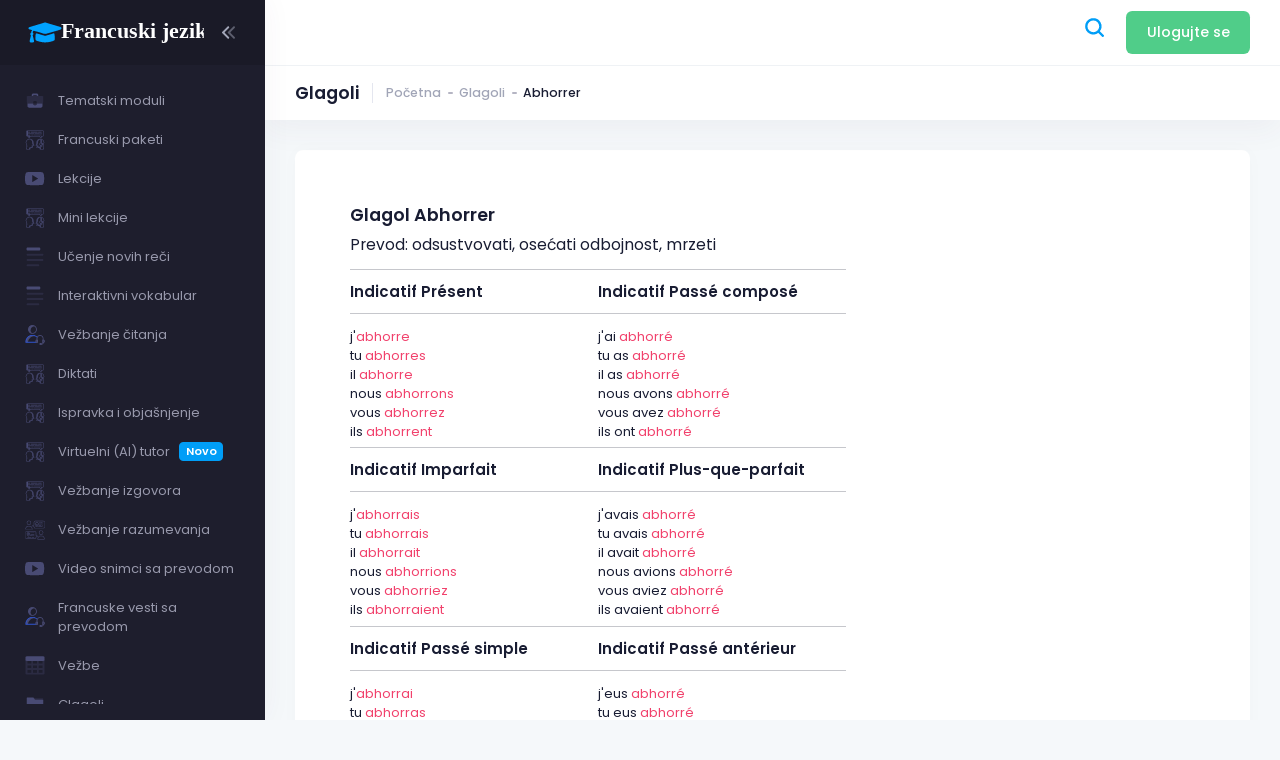

--- FILE ---
content_type: text/html; charset=UTF-8
request_url: https://francuskijezik.online/glagoli/abhorrer
body_size: 20255
content:
<!DOCTYPE html>
<html lang="sr">
<!--begin::Head-->

<head>
	<base href="https://francuskijezik.online/">
	<title>Abhorrer - Francuski jezik</title>
	<meta charset="utf-8" />
	<meta name="description" content="Konjugacija glagola abhorrer. Izmenite glagol abhorrer u indicatif, subjonctif, conditionnel, impératif, infinitif, gérondif." />
	<meta name="keywords" content="Francuski, Francuski jezik, Francuski jezik online, Nauči francuski,francuski glagoli,konjugacija glagola, francuska gramatika,glagol abhorrer,glagol abhorrer u francuskom jeziku" />
	<meta name="viewport" content="width=device-width, initial-scale=1" />
	<link rel="shortcut icon" href="favicon.ico" />
	<!--begin::Fonts-->
	<link rel="stylesheet" href="https://fonts.googleapis.com/css?family=Poppins:300,400,500,600,700" />
	<!--end::Fonts-->
	<!--begin::Page Vendor Stylesheets(used by this page)-->
	<link href="assets/plugins/custom/leaflet/leaflet.bundle.css" rel="stylesheet" type="text/css" />
	<link href="assets/plugins/custom/datatables/datatables.bundle.css" rel="stylesheet" type="text/css" />
	<!--end::Page Vendor Stylesheets-->
	<!--begin::Global Stylesheets Bundle(used by all pages)-->
	<link href="assets/css/custom/main.css?v=1758125456" rel="stylesheet" type="text/css" />
	<link href="assets/plugins/global/plugins.bundle.css" rel="stylesheet" type="text/css" />
	<link href="assets/css/style.bundle.css?v=1739875826" rel="stylesheet" type="text/css" />
	<link href="assets/plugins/thirdparty/jquery_fileuploader/fonts/font-fileuploader.css?v=1705341162" rel="stylesheet" type="text/css" />
	<link href="assets/plugins/thirdparty/jquery_fileuploader/jquery.fileuploader.min.css?v=1705341162" rel="stylesheet" type="text/css" />
	<link href="assets/plugins/thirdparty/jquery_fileuploader/jquery.fileuploader-theme-thumbnails.css?v=1705341162" rel="stylesheet" type="text/css" />
	<link rel="stylesheet" href="https://cdn.plyr.io/3.7.8/plyr.css" />
		<!--end::Global Stylesheets Bundle-->
	<link rel="canonical" href="https://francuskijezik.online/glagoli/abhorrer">			<link href="assets/css/custom/admin_main.css?v=1707040827" rel="stylesheet" type="text/css" />
				<!-- Google tag (gtag.js) -->
	<script async src="https://www.googletagmanager.com/gtag/js?id=G-RG30SS0HQ5"></script>
	<script>
		window.dataLayer = window.dataLayer || [];

		function gtag() {
			dataLayer.push(arguments);
		}
		gtag('js', new Date());

		gtag('config', 'G-RG30SS0HQ5');
	</script>
		<link href="assets/css/custom/chatbox.css?v=1705341160" rel="stylesheet" type="text/css" />
	<link href="https://fonts.googleapis.com/icon?family=Material+Icons" rel="stylesheet" type="text/css" />
</head>
<!--end::Head-->
<!--begin::Body-->

<body id="kt_body" class="header-fixed header-tablet-and-mobile-fixed toolbar-enabled toolbar-fixed aside-enabled aside-fixed" style="--kt-toolbar-height:55px;--kt-toolbar-height-tablet-and-mobile:55px">
	<div class="page-loading">
		<div class="page-loader">
			<div class="loader"></div>
		</div>
	</div>
		<div class="chat-box">
		<div class="chat-box-header">
			ChatBot
			<span class="chat-box-toggle"><i class="material-icons">close</i></span>
		</div>
		<div class="chat-box-body">
			<div class="chat-box-overlay">
			</div>
			<div class="chat-logs">
				<div class="loader-overlay"></div>
				<div class="loader-self"></div>
			</div><!--chat-log -->
		</div>
		<div class="chat-input">
			<form>
				<input type="text" id="chat-input" placeholder="Pošaljite pitanje..." />
				<button type="submit" class="chat-submit" id="chat-submit"><i class="material-icons">send</i></button>
			</form>
		</div>
	</div>
	<!--begin::Main-->
	<div id="fro-search-input-wrapper" data-search-open="false">
		<input id="fro-search-input" type="text" value="" placeholder="Pretražite:" />
		<div id="fro-header-search-close-btn"><img style="width: 35px;" src="images/icon/close-circle.svg"></div>
	</div>
	<!--begin::Root-->
	<div class="d-flex flex-column flex-root">
		<!--begin::Page-->
		<div class="page d-flex flex-row flex-column-fluid">
			<!--begin::Aside-->
			<div id="kt_aside" class="aside aside-dark aside-hoverable" data-kt-drawer="true" data-kt-drawer-name="aside" data-kt-drawer-activate="{default: true, lg: false}" data-kt-drawer-overlay="true" data-kt-drawer-width="{default:'200px', '300px': '250px'}" data-kt-drawer-direction="start" data-kt-drawer-toggle="#kt_aside_mobile_toggle">
				<!--begin::Brand-->
				<div class="aside-logo flex-column-auto" id="kt_aside_logo">
					<!--begin::Logo-->
					<a href="/">
						<img alt="Logo" src="assets/media/logos/logo-light.svg" class="h-25px logo" />
					</a>
					<!--end::Logo-->
					<!--begin::Aside toggler-->
					<div id="kt_aside_toggle" class="btn btn-icon w-auto px-0 btn-active-color-primary aside-toggle" data-kt-toggle="true" data-kt-toggle-state="active" data-kt-toggle-target="body" data-kt-toggle-name="aside-minimize">
						<!--begin::Svg Icon | path: icons/duotune/arrows/arr079.svg-->
						<span class="svg-icon svg-icon-1 rotate-180">
							<svg xmlns="http://www.w3.org/2000/svg" width="24" height="24" viewBox="0 0 24 24" fill="none">
								<path opacity="0.5" d="M14.2657 11.4343L18.45 7.25C18.8642 6.83579 18.8642 6.16421 18.45 5.75C18.0358 5.33579 17.3642 5.33579 16.95 5.75L11.4071 11.2929C11.0166 11.6834 11.0166 12.3166 11.4071 12.7071L16.95 18.25C17.3642 18.6642 18.0358 18.6642 18.45 18.25C18.8642 17.8358 18.8642 17.1642 18.45 16.75L14.2657 12.5657C13.9533 12.2533 13.9533 11.7467 14.2657 11.4343Z" fill="currentColor" />
								<path d="M8.2657 11.4343L12.45 7.25C12.8642 6.83579 12.8642 6.16421 12.45 5.75C12.0358 5.33579 11.3642 5.33579 10.95 5.75L5.40712 11.2929C5.01659 11.6834 5.01659 12.3166 5.40712 12.7071L10.95 18.25C11.3642 18.6642 12.0358 18.6642 12.45 18.25C12.8642 17.8358 12.8642 17.1642 12.45 16.75L8.2657 12.5657C7.95328 12.2533 7.95328 11.7467 8.2657 11.4343Z" fill="currentColor" />
							</svg>
						</span>
						<!--end::Svg Icon-->
					</div>
					<!--end::Aside toggler-->
				</div>
				<!--end::Brand-->
				<!--begin::Aside menu-->
				<div class="aside-menu flex-column-fluid">
					<!--begin::Aside Menu-->
					<div class="hover-scroll-overlay-y my-5 my-lg-5" id="kt_aside_menu_wrapper" data-kt-scroll="true" data-kt-scroll-activate="{default: false, lg: true}" data-kt-scroll-height="auto" data-kt-scroll-dependencies="#kt_aside_logo, #kt_aside_footer" data-kt-scroll-wrappers="#kt_aside_menu" data-kt-scroll-offset="0">
						<!--begin::Menu-->
						<div class="menu menu-column menu-title-gray-800 menu-state-title-primary menu-state-icon-primary menu-state-bullet-primary menu-arrow-gray-500" id="#kt_aside_menu" data-kt-menu="true" data-kt-menu-expand="false">
															<div class="menu-item">
									<a class="menu-link" href="kursevi" data-bs-toggle="tooltip" data-bs-trigger="hover" data-bs-dismiss="click" data-bs-placement="right">
										<span class="menu-icon">
											<!--begin::Svg Icon | path: icons/duotune/fiance/fin006.svg-->
											<span class="svg-icon svg-icon-2">
												<svg width="24" height="24" viewBox="0 0 24 24" fill="none" xmlns="http://www.w3.org/2000/svg">
													<path opacity="0.3" d="M20 15H4C2.9 15 2 14.1 2 13V7C2 6.4 2.4 6 3 6H21C21.6 6 22 6.4 22 7V13C22 14.1 21.1 15 20 15ZM13 12H11C10.5 12 10 12.4 10 13V16C10 16.5 10.4 17 11 17H13C13.6 17 14 16.6 14 16V13C14 12.4 13.6 12 13 12Z" fill="currentColor" />
													<path d="M14 6V5H10V6H8V5C8 3.9 8.9 3 10 3H14C15.1 3 16 3.9 16 5V6H14ZM20 15H14V16C14 16.6 13.5 17 13 17H11C10.5 17 10 16.6 10 16V15H4C3.6 15 3.3 14.9 3 14.7V18C3 19.1 3.9 20 5 20H19C20.1 20 21 19.1 21 18V14.7C20.7 14.9 20.4 15 20 15Z" fill="currentColor" />
												</svg>
											</span>
											<!--end::Svg Icon-->
										</span>
										<span class="menu-title">Tematski moduli</span>
									</a>
								</div>
														<div class="menu-item">
								<a class="menu-link" href="paketi" data-bs-toggle="tooltip" data-bs-trigger="hover" data-bs-dismiss="click" data-bs-placement="right">
									<span class="menu-icon">
										<!--begin::Svg Icon | path: icons/duotune/files/fil002.svg-->
										<span class="svg-icon svg-icon-2">
											<svg xmlns="http://www.w3.org/2000/svg" id="Layer_1" data-name="Layer 1" viewBox="0 0 512 512" width="512" height="512">
												<path d="M206.214,345.106a7.006,7.006,0,0,1-.46-2.48c-.021-8.689-.076-18.579-.14-19.79a89.964,89.964,0,0,0-90.053-85.263c-.343,0-.685,0-1.029.006q-1.171.012-2.335.055c-2.213.079-4.405.257-6.58.51a89.923,89.923,0,0,1,80,84.692c.064,1.211.119,11.1.14,19.79a7.006,7.006,0,0,0,.46,2.48l17.262,45.215h20Z" fill="currentColor"/>
												<path d="M128.107,443.648h-.089A20.907,20.907,0,0,0,107.7,459.489L100.9,486.546h20l6.806-27.057a20.9,20.9,0,0,1,18.451-15.756Q139.3,443.7,128.107,443.648Z" fill="currentColor"/>
												<path d="M171.714,397.321v31.9A14.588,14.588,0,0,1,158.986,443.7c10.785.051,16.745.092,17.714.122a14.6,14.6,0,0,0,15.014-14.6v-31.9a7,7,0,0,1,7-7h-20A7,7,0,0,0,171.714,397.321Z" fill="currentColor"/>
												<path d="M326.246,342.626c.021-8.689.076-18.579.142-19.824a89.884,89.884,0,0,1,71.085-83.23v-1.993h0a89.926,89.926,0,0,0-91.08,85.223c-.066,1.245-.121,11.135-.142,19.824a7.006,7.006,0,0,1-.46,2.48l-17.262,45.215h20l17.262-45.215A7.006,7.006,0,0,0,326.246,342.626Z" fill="currentColor"/>
												<path d="M373.2,427.039a7,7,0,0,0-7-6.9h-20a7,7,0,0,1,6.994,6.9l.081,5.578L371.5,432.5c.6,0,1.191-.039,1.782-.085Z" fill="currentColor"/>
												<path d="M340.286,420.14V397.321a7,7,0,0,0-7-7h-20a7,7,0,0,1,7,7V420.14Z" fill="currentColor"/>
												<path d="M394.316,446.377a39.6,39.6,0,0,0,36.543-39.862l-.063-6.778a36.31,36.31,0,0,0,30.3-36.3l-.049-3.662A36.4,36.4,0,0,0,431.473,324.6V245.282a81.08,81.08,0,0,0-20-6.382v85.7a36.4,36.4,0,0,1,29.576,35.181l.049,3.662a36.31,36.31,0,0,1-30.3,36.3l.063,6.778a39.6,39.6,0,0,1-36.543,39.862A20.9,20.9,0,0,1,384.3,459.49l6.8,27.056h20l-6.8-27.056A20.9,20.9,0,0,0,394.316,446.377Z" fill="currentColor"/>
												<path d="M125.1,146.993a7,7,0,0,0-6.819-5.418H89.093a14.315,14.315,0,0,1-14.3-14.3V29.753a14.208,14.208,0,0,1,.663-4.3H59.093a14.315,14.315,0,0,0-14.3,14.3v97.523a14.315,14.315,0,0,0,14.3,14.3H88.282a7,7,0,0,1,6.819,5.418l8.318,35.836,25.729-28.4Z" fill="currentColor"/>
												<path d="M482.008,365.422a97.18,97.18,0,0,0-2.371-94.021A95.371,95.371,0,0,0,400.3,223.643q-1.337-.048-2.681-.063A103.886,103.886,0,0,0,292.41,322c-.1,1.68-.146,13.92-.161,19.309l-18.192,47.654a11.321,11.321,0,0,0,10.576,15.357h21.653V420.2a20.152,20.152,0,0,0-19.024,20.425,20.236,20.236,0,0,0,20.217,19.908h.233l38.976-.6A6.971,6.971,0,0,0,351.7,457.7c4.13-.021,8.464-.04,12.256-.056a6.954,6.954,0,0,1,6.769,5.256l8.136,32.35a7,7,0,0,0,6.789,5.292h90.536a7,7,0,0,0,6.763-8.8c-.15-.565-15.014-56.926-11.744-92.059C471.939,391.748,479.134,372.564,482.008,365.422ZM405,386.233h-.209a22.354,22.354,0,0,1-22.3-22l-.049-3.662a22.307,22.307,0,0,1,22.1-22.606h.21a22.354,22.354,0,0,1,22.3,22l.049,3.662A22.307,22.307,0,0,1,405,386.233Zm-97.477,60.3h-.07a6.2,6.2,0,0,1-4.436-10.521,6.115,6.115,0,0,1,4.288-1.87h32l.173,11.9Zm12.761-26.39V397.321a7,7,0,0,0-7-7H288.524l17.262-45.215a7.006,7.006,0,0,0,.46-2.48c.021-8.689.076-18.579.142-19.824a89.926,89.926,0,0,1,91.08-85.223h0V324.69a36.319,36.319,0,0,0-29.03,36.065l.049,3.662a36.4,36.4,0,0,0,28.3,34.914l.068,7.315A25.62,25.62,0,0,1,371.5,432.5l-18.215.113-.081-5.578a7,7,0,0,0-7-6.9Zm149.152-60.89c-.1.2-.2.4-.284.614-1.1,2.727-10.818,26.978-11.893,38.523-2.729,29.308,5.776,70.313,9.975,88.159H391.1l-6.8-27.056a20.9,20.9,0,0,0-9.981-13.113,39.6,39.6,0,0,0,36.543-39.862l-.063-6.778a36.31,36.31,0,0,0,30.3-36.3l-.049-3.662A36.4,36.4,0,0,0,411.473,324.6V238.9a81.522,81.522,0,0,1,56.061,39.54A83.249,83.249,0,0,1,469.438,359.25Z" fill="currentColor"/>
												<path d="M40.8,399.685c3.27,35.133-11.594,91.494-11.744,92.059a7,7,0,0,0,6.763,8.8h90.536a7,7,0,0,0,6.789-5.292l8.137-32.351a6.937,6.937,0,0,1,6.739-5.255h.029c23.926.1,27.7.148,28.215.164a28.768,28.768,0,0,0,20.763-8.061,28.354,28.354,0,0,0,8.687-20.528v-24.9h21.653a11.322,11.322,0,0,0,10.576-15.358L219.751,341.31c-.015-5.389-.06-17.625-.158-19.263a103.921,103.921,0,0,0-104.029-98.474c-.391,0-.793,0-1.186.007q-1.346.013-2.683.063A95.37,95.37,0,0,0,32.363,271.4a97.18,97.18,0,0,0-2.371,94.021C32.866,372.564,40.061,391.748,40.8,399.685ZM44.466,278.44A81.438,81.438,0,0,1,112.2,237.634q1.164-.042,2.335-.055c.344,0,.686-.006,1.029-.006a89.964,89.964,0,0,1,90.053,85.263c.064,1.211.119,11.1.14,19.79a7.006,7.006,0,0,0,.46,2.48l17.262,45.215H198.714a7,7,0,0,0-7,7v31.9a14.6,14.6,0,0,1-15.014,14.6c-1.257-.039-10.877-.1-28.593-.171h-.089A20.907,20.907,0,0,0,127.7,459.489L120.9,486.546H44.764c4.2-17.846,12.7-58.852,9.975-88.159-1.075-11.545-10.789-35.8-11.893-38.523-.085-.209-.179-.413-.284-.614A83.249,83.249,0,0,1,44.466,278.44Z" fill="currentColor"/>
												<path d="M407.188,212.142a7,7,0,0,0,12.006-3.118l10.085-43.449h23.628a28.331,28.331,0,0,0,28.3-28.3V39.753a28.33,28.33,0,0,0-28.3-28.3H59.093a28.33,28.33,0,0,0-28.3,28.3v97.523a28.331,28.331,0,0,0,28.3,28.3H82.721l10.085,43.449a7,7,0,0,0,12.006,3.118l42.193-46.567H365ZM143.9,151.575a7,7,0,0,0-5.187,2.3l-35.295,38.954L95.1,156.993a7,7,0,0,0-6.819-5.418H59.093a14.315,14.315,0,0,1-14.3-14.3V39.753a14.315,14.315,0,0,1,14.3-14.3H452.907a14.315,14.315,0,0,1,14.3,14.3v97.523a14.315,14.315,0,0,1-14.3,14.3H423.718a7,7,0,0,0-6.819,5.418l-8.318,35.836-35.3-38.954a7,7,0,0,0-5.187-2.3Z" fill="currentColor"/>
												<path d="M426.877,125.43a7,7,0,0,0-7-7H233.62a7,7,0,0,0,0,14H419.877A7,7,0,0,0,426.877,125.43Z" fill="currentColor"/>
												<path d="M211.482,118.43H163.743a7,7,0,0,0,0,14h47.739a7,7,0,1,0,0-14Z" fill="currentColor"/>
												<path d="M419.877,82.829H395.02a7,7,0,0,0,0,14h24.857a7,7,0,0,0,0-14Z" fill="currentColor"/>
												<path d="M255.564,82.829a7,7,0,0,0,0,14H371.579a7,7,0,0,0,0-14Z" fill="currentColor"/>
												<path d="M340.717,61.228h79.16a7,7,0,0,0,0-14h-79.16a7,7,0,0,0,0,14Z" fill="currentColor"/>
												<path d="M135.617,118.43H72.792a7,7,0,0,0,0,14h62.825a7,7,0,1,0,0-14Z" fill="currentColor"/>
												<path d="M239.271,89.829a7,7,0,0,0-7-7H72.792a7,7,0,0,0,0,14H232.271A7,7,0,0,0,239.271,89.829Z" fill="currentColor"/>
												<path d="M153.111,61.228H317.46a7,7,0,0,0,0-14H153.111a7,7,0,0,0,0,14Z" fill="currentColor"/>
												<path d="M72.792,61.228h57.062a7,7,0,0,0,0-14H72.792a7,7,0,0,0,0,14Z" fill="currentColor"/>
											</svg>
										</span>
										<!--end::Svg Icon-->
									</span>
									<span class="menu-title">Francuski paketi</span>
								</a>
							</div>
							<div class="menu-item">
								<a class="menu-link" href="lekcije" data-bs-toggle="tooltip" data-bs-trigger="hover" data-bs-dismiss="click" data-bs-placement="right">
									<span class="menu-icon">
										<!--begin::Svg Icon | path: icons/duotune/general/gen005.svg-->
										<span class="svg-icon svg-icon-2">
											<svg xmlns="http://www.w3.org/2000/svg" width="24" height="24" viewBox="0 0 24 24" fill="none">
												<path d="M22.0225 5.11756C21.3986 4.00781 20.7216 3.80369 19.343 3.72606C17.9659 3.63262 14.5029 3.59381 11.5029 3.59381C8.49706 3.59381 5.03269 3.63262 3.657 3.72462C2.28131 3.80369 1.60281 4.00637 0.973188 5.11756C0.330625 6.22587 0 8.13487 0 11.4957C0 11.4986 0 11.5001 0 11.5001C0 11.5029 0 11.5044 0 11.5044V11.5072C0 14.8537 0.330625 16.7771 0.973188 17.8739C1.60281 18.9837 2.27988 19.1849 3.65556 19.2784C5.03269 19.3589 8.49706 19.4063 11.5029 19.4063C14.5029 19.4063 17.9659 19.3589 19.3444 19.2798C20.723 19.1864 21.4001 18.9851 22.0239 17.8754C22.6723 16.7786 23 14.8552 23 11.5087C23 11.5087 23 11.5044 23 11.5015C23 11.5015 23 11.4986 23 11.4972C23 8.13487 22.6722 6.22587 22.0225 5.11756Z" fill="currentColor" />
												<path d="M8.625 15.8126V7.18762L15.8125 11.5001L8.625 15.8126Z" fill="#1e1e2d" />
											</svg>
										</span>
										<!--end::Svg Icon-->
									</span>
									<span class="menu-title">Lekcije</span>
								</a>
							</div>
							<div class="menu-item">
								<a class="menu-link" href="mini-lekcije" data-bs-toggle="tooltip" data-bs-trigger="hover" data-bs-dismiss="click" data-bs-placement="right">
									<span class="menu-icon">
										<!--begin::Svg Icon | path: icons/duotune/files/fil002.svg-->
										<span class="svg-icon svg-icon-2">
											<svg xmlns="http://www.w3.org/2000/svg" id="Layer_1" data-name="Layer 1" viewBox="0 0 512 512" width="512" height="512">
												<path d="M206.214,345.106a7.006,7.006,0,0,1-.46-2.48c-.021-8.689-.076-18.579-.14-19.79a89.964,89.964,0,0,0-90.053-85.263c-.343,0-.685,0-1.029.006q-1.171.012-2.335.055c-2.213.079-4.405.257-6.58.51a89.923,89.923,0,0,1,80,84.692c.064,1.211.119,11.1.14,19.79a7.006,7.006,0,0,0,.46,2.48l17.262,45.215h20Z" fill="currentColor"/>
												<path d="M128.107,443.648h-.089A20.907,20.907,0,0,0,107.7,459.489L100.9,486.546h20l6.806-27.057a20.9,20.9,0,0,1,18.451-15.756Q139.3,443.7,128.107,443.648Z" fill="currentColor"/>
												<path d="M171.714,397.321v31.9A14.588,14.588,0,0,1,158.986,443.7c10.785.051,16.745.092,17.714.122a14.6,14.6,0,0,0,15.014-14.6v-31.9a7,7,0,0,1,7-7h-20A7,7,0,0,0,171.714,397.321Z" fill="currentColor"/>
												<path d="M326.246,342.626c.021-8.689.076-18.579.142-19.824a89.884,89.884,0,0,1,71.085-83.23v-1.993h0a89.926,89.926,0,0,0-91.08,85.223c-.066,1.245-.121,11.135-.142,19.824a7.006,7.006,0,0,1-.46,2.48l-17.262,45.215h20l17.262-45.215A7.006,7.006,0,0,0,326.246,342.626Z" fill="currentColor"/>
												<path d="M373.2,427.039a7,7,0,0,0-7-6.9h-20a7,7,0,0,1,6.994,6.9l.081,5.578L371.5,432.5c.6,0,1.191-.039,1.782-.085Z" fill="currentColor"/>
												<path d="M340.286,420.14V397.321a7,7,0,0,0-7-7h-20a7,7,0,0,1,7,7V420.14Z" fill="currentColor"/>
												<path d="M394.316,446.377a39.6,39.6,0,0,0,36.543-39.862l-.063-6.778a36.31,36.31,0,0,0,30.3-36.3l-.049-3.662A36.4,36.4,0,0,0,431.473,324.6V245.282a81.08,81.08,0,0,0-20-6.382v85.7a36.4,36.4,0,0,1,29.576,35.181l.049,3.662a36.31,36.31,0,0,1-30.3,36.3l.063,6.778a39.6,39.6,0,0,1-36.543,39.862A20.9,20.9,0,0,1,384.3,459.49l6.8,27.056h20l-6.8-27.056A20.9,20.9,0,0,0,394.316,446.377Z" fill="currentColor"/>
												<path d="M125.1,146.993a7,7,0,0,0-6.819-5.418H89.093a14.315,14.315,0,0,1-14.3-14.3V29.753a14.208,14.208,0,0,1,.663-4.3H59.093a14.315,14.315,0,0,0-14.3,14.3v97.523a14.315,14.315,0,0,0,14.3,14.3H88.282a7,7,0,0,1,6.819,5.418l8.318,35.836,25.729-28.4Z" fill="currentColor"/>
												<path d="M482.008,365.422a97.18,97.18,0,0,0-2.371-94.021A95.371,95.371,0,0,0,400.3,223.643q-1.337-.048-2.681-.063A103.886,103.886,0,0,0,292.41,322c-.1,1.68-.146,13.92-.161,19.309l-18.192,47.654a11.321,11.321,0,0,0,10.576,15.357h21.653V420.2a20.152,20.152,0,0,0-19.024,20.425,20.236,20.236,0,0,0,20.217,19.908h.233l38.976-.6A6.971,6.971,0,0,0,351.7,457.7c4.13-.021,8.464-.04,12.256-.056a6.954,6.954,0,0,1,6.769,5.256l8.136,32.35a7,7,0,0,0,6.789,5.292h90.536a7,7,0,0,0,6.763-8.8c-.15-.565-15.014-56.926-11.744-92.059C471.939,391.748,479.134,372.564,482.008,365.422ZM405,386.233h-.209a22.354,22.354,0,0,1-22.3-22l-.049-3.662a22.307,22.307,0,0,1,22.1-22.606h.21a22.354,22.354,0,0,1,22.3,22l.049,3.662A22.307,22.307,0,0,1,405,386.233Zm-97.477,60.3h-.07a6.2,6.2,0,0,1-4.436-10.521,6.115,6.115,0,0,1,4.288-1.87h32l.173,11.9Zm12.761-26.39V397.321a7,7,0,0,0-7-7H288.524l17.262-45.215a7.006,7.006,0,0,0,.46-2.48c.021-8.689.076-18.579.142-19.824a89.926,89.926,0,0,1,91.08-85.223h0V324.69a36.319,36.319,0,0,0-29.03,36.065l.049,3.662a36.4,36.4,0,0,0,28.3,34.914l.068,7.315A25.62,25.62,0,0,1,371.5,432.5l-18.215.113-.081-5.578a7,7,0,0,0-7-6.9Zm149.152-60.89c-.1.2-.2.4-.284.614-1.1,2.727-10.818,26.978-11.893,38.523-2.729,29.308,5.776,70.313,9.975,88.159H391.1l-6.8-27.056a20.9,20.9,0,0,0-9.981-13.113,39.6,39.6,0,0,0,36.543-39.862l-.063-6.778a36.31,36.31,0,0,0,30.3-36.3l-.049-3.662A36.4,36.4,0,0,0,411.473,324.6V238.9a81.522,81.522,0,0,1,56.061,39.54A83.249,83.249,0,0,1,469.438,359.25Z" fill="currentColor"/>
												<path d="M40.8,399.685c3.27,35.133-11.594,91.494-11.744,92.059a7,7,0,0,0,6.763,8.8h90.536a7,7,0,0,0,6.789-5.292l8.137-32.351a6.937,6.937,0,0,1,6.739-5.255h.029c23.926.1,27.7.148,28.215.164a28.768,28.768,0,0,0,20.763-8.061,28.354,28.354,0,0,0,8.687-20.528v-24.9h21.653a11.322,11.322,0,0,0,10.576-15.358L219.751,341.31c-.015-5.389-.06-17.625-.158-19.263a103.921,103.921,0,0,0-104.029-98.474c-.391,0-.793,0-1.186.007q-1.346.013-2.683.063A95.37,95.37,0,0,0,32.363,271.4a97.18,97.18,0,0,0-2.371,94.021C32.866,372.564,40.061,391.748,40.8,399.685ZM44.466,278.44A81.438,81.438,0,0,1,112.2,237.634q1.164-.042,2.335-.055c.344,0,.686-.006,1.029-.006a89.964,89.964,0,0,1,90.053,85.263c.064,1.211.119,11.1.14,19.79a7.006,7.006,0,0,0,.46,2.48l17.262,45.215H198.714a7,7,0,0,0-7,7v31.9a14.6,14.6,0,0,1-15.014,14.6c-1.257-.039-10.877-.1-28.593-.171h-.089A20.907,20.907,0,0,0,127.7,459.489L120.9,486.546H44.764c4.2-17.846,12.7-58.852,9.975-88.159-1.075-11.545-10.789-35.8-11.893-38.523-.085-.209-.179-.413-.284-.614A83.249,83.249,0,0,1,44.466,278.44Z" fill="currentColor"/>
												<path d="M407.188,212.142a7,7,0,0,0,12.006-3.118l10.085-43.449h23.628a28.331,28.331,0,0,0,28.3-28.3V39.753a28.33,28.33,0,0,0-28.3-28.3H59.093a28.33,28.33,0,0,0-28.3,28.3v97.523a28.331,28.331,0,0,0,28.3,28.3H82.721l10.085,43.449a7,7,0,0,0,12.006,3.118l42.193-46.567H365ZM143.9,151.575a7,7,0,0,0-5.187,2.3l-35.295,38.954L95.1,156.993a7,7,0,0,0-6.819-5.418H59.093a14.315,14.315,0,0,1-14.3-14.3V39.753a14.315,14.315,0,0,1,14.3-14.3H452.907a14.315,14.315,0,0,1,14.3,14.3v97.523a14.315,14.315,0,0,1-14.3,14.3H423.718a7,7,0,0,0-6.819,5.418l-8.318,35.836-35.3-38.954a7,7,0,0,0-5.187-2.3Z" fill="currentColor"/>
												<path d="M426.877,125.43a7,7,0,0,0-7-7H233.62a7,7,0,0,0,0,14H419.877A7,7,0,0,0,426.877,125.43Z" fill="currentColor"/>
												<path d="M211.482,118.43H163.743a7,7,0,0,0,0,14h47.739a7,7,0,1,0,0-14Z" fill="currentColor"/>
												<path d="M419.877,82.829H395.02a7,7,0,0,0,0,14h24.857a7,7,0,0,0,0-14Z" fill="currentColor"/>
												<path d="M255.564,82.829a7,7,0,0,0,0,14H371.579a7,7,0,0,0,0-14Z" fill="currentColor"/>
												<path d="M340.717,61.228h79.16a7,7,0,0,0,0-14h-79.16a7,7,0,0,0,0,14Z" fill="currentColor"/>
												<path d="M135.617,118.43H72.792a7,7,0,0,0,0,14h62.825a7,7,0,1,0,0-14Z" fill="currentColor"/>
												<path d="M239.271,89.829a7,7,0,0,0-7-7H72.792a7,7,0,0,0,0,14H232.271A7,7,0,0,0,239.271,89.829Z" fill="currentColor"/>
												<path d="M153.111,61.228H317.46a7,7,0,0,0,0-14H153.111a7,7,0,0,0,0,14Z" fill="currentColor"/>
												<path d="M72.792,61.228h57.062a7,7,0,0,0,0-14H72.792a7,7,0,0,0,0,14Z" fill="currentColor"/>
											</svg>
										</span>
										<!--end::Svg Icon-->
									</span>
									<span class="menu-title">Mini lekcije</span>
								</a>
							</div>
							<div class="menu-item">
								<a class="menu-link" href="vokabular" data-bs-toggle="tooltip" data-bs-trigger="hover" data-bs-dismiss="click" data-bs-placement="right">
									<span class="menu-icon">
										<!--begin::Svg Icon | path: icons/duotune/files/fil002.svg-->
										<span class="svg-icon svg-icon-2">
											<svg width="16" height="19" viewBox="0 0 16 19" fill="none" xmlns="http://www.w3.org/2000/svg">
												<path d="M12 0.400024H1C0.4 0.400024 0 0.800024 0 1.40002V2.40002C0 3.00002 0.4 3.40002 1 3.40002H12C12.6 3.40002 13 3.00002 13 2.40002V1.40002C13 0.800024 12.6 0.400024 12 0.400024Z" fill="currentColor" />
												<path opacity="0.3" d="M15 8.40002H1C0.4 8.40002 0 8.00002 0 7.40002C0 6.80002 0.4 6.40002 1 6.40002H15C15.6 6.40002 16 6.80002 16 7.40002C16 8.00002 15.6 8.40002 15 8.40002ZM16 12.4C16 11.8 15.6 11.4 15 11.4H1C0.4 11.4 0 11.8 0 12.4C0 13 0.4 13.4 1 13.4H15C15.6 13.4 16 13 16 12.4ZM12 17.4C12 16.8 11.6 16.4 11 16.4H1C0.4 16.4 0 16.8 0 17.4C0 18 0.4 18.4 1 18.4H11C11.6 18.4 12 18 12 17.4Z" fill="currentColor" />
											</svg>
										</span>
										<!--end::Svg Icon-->
									</span>
									<span class="menu-title">Učenje novih reči</span>
								</a>
							</div>
							<div class="menu-item">
								<a class="menu-link" href="interaktivni-vokabular" data-bs-toggle="tooltip" data-bs-trigger="hover" data-bs-dismiss="click" data-bs-placement="right">
									<span class="menu-icon">
										<!--begin::Svg Icon | path: icons/duotune/files/fil002.svg-->
										<span class="svg-icon svg-icon-2">
											<svg width="16" height="19" viewBox="0 0 16 19" fill="none" xmlns="http://www.w3.org/2000/svg">
												<path d="M12 0.400024H1C0.4 0.400024 0 0.800024 0 1.40002V2.40002C0 3.00002 0.4 3.40002 1 3.40002H12C12.6 3.40002 13 3.00002 13 2.40002V1.40002C13 0.800024 12.6 0.400024 12 0.400024Z" fill="currentColor" />
												<path opacity="0.3" d="M15 8.40002H1C0.4 8.40002 0 8.00002 0 7.40002C0 6.80002 0.4 6.40002 1 6.40002H15C15.6 6.40002 16 6.80002 16 7.40002C16 8.00002 15.6 8.40002 15 8.40002ZM16 12.4C16 11.8 15.6 11.4 15 11.4H1C0.4 11.4 0 11.8 0 12.4C0 13 0.4 13.4 1 13.4H15C15.6 13.4 16 13 16 12.4ZM12 17.4C12 16.8 11.6 16.4 11 16.4H1C0.4 16.4 0 16.8 0 17.4C0 18 0.4 18.4 1 18.4H11C11.6 18.4 12 18 12 17.4Z" fill="currentColor" />
											</svg>
										</span>
										<!--end::Svg Icon-->
									</span>
									<span class="menu-title">Interaktivni vokabular</span>
								</a>
							</div>
							<div class="menu-item">
								<a class="menu-link" href="citanje" data-bs-toggle="tooltip" data-bs-trigger="hover" data-bs-dismiss="click" data-bs-placement="right">
									<span class="menu-icon">
										<!--begin::Svg Icon | path: icons/duotune/files/fil002.svg-->
										<span class="svg-icon svg-icon-2">
										<svg height="475pt" viewBox="-8 0 475 475.80012" width="475pt" xmlns="http://www.w3.org/2000/svg">
											<g fill="currentColor">
												<path d="m432.101562 357.199219h-20c9.746094.027343 17.628907 7.953125 17.597657 17.699219v23.5c-.011719 9.714843-7.882813 17.585937-17.597657 17.601562h20c9.714844-.015625 17.585938-7.886719 17.597657-17.601562v-23.5c.03125-9.746094-7.851563-17.671876-17.597657-17.699219zm0 0"/>
												<path d="m269.699219 398.398438v-23.5c-.027344-9.746094 7.851562-17.671876 17.601562-17.699219h-19.898437c-4.6875-.003907-9.183594 1.863281-12.488282 5.1875-3.304687 3.320312-5.144531 7.828125-5.113281 12.511719v23.5c.015625 9.714843 7.886719 17.585937 17.601563 17.601562h20c-9.75.03125-17.675782-7.851562-17.703125-17.601562zm0 0"/>
												<path d="m124 125.699219c0-52.851563 42.847656-95.699219 95.699219-95.699219 3.101562 0 6.101562.199219 9.101562.398438-32.085937-25.167969-76.597656-27.246094-110.886719-5.171876-34.292968 22.074219-50.832031 63.449219-41.207031 103.078126 9.621094 39.628906 43.296875 68.808593 83.894531 72.695312-23.113281-18.152344-36.605468-45.914062-36.601562-75.300781zm0 0"/>
												<path d="m219.601562 265.199219c11.289063-.007813 22.550782 1.164062 33.597657 3.5-25.117188-15.5-54.082031-23.640625-83.597657-23.5-88.101562.199219-159.402343 70.5-159.199218 166.199219l51-.097657c9.097656-85.300781 76.398437-145.902343 158.199218-146.101562zm0 0"/>
												<path d="m385.601562 451.300781v2.597657c-.011718 3.144531-1.273437 6.15625-3.503906 8.367187-2.234375 2.214844-5.253906 3.449219-8.398437 3.433594h-18.5c-6.511719-.011719-11.785157-5.289063-11.796875-11.800781v-2.597657c.011718-6.511719 5.285156-11.789062 11.796875-11.800781h18.5c3.15625-.050781 6.195312 1.175781 8.433593 3.394531 2.242188 2.222657 3.488282 5.25 3.46875 8.40625zm0 0"/>
											</g>
											<path d="m169.699219 211.398438c58.378906 0 105.703125-47.320313 105.703125-105.699219 0-58.375-47.324219-105.699219-105.703125-105.699219-58.375 0-105.699219 47.324219-105.699219 105.699219.054688 58.355469 47.347656 105.644531 105.699219 105.699219zm0-191.398438c47.332031 0 85.703125 38.371094 85.703125 85.699219 0 47.332031-38.371094 85.699219-85.703125 85.699219-47.328125 0-85.699219-38.367188-85.699219-85.699219.054688-47.308594 38.390625-85.644531 85.699219-85.699219zm0 0" fill="currentColor"/>
											<path d="m169.902344 235.199219h-.402344c-45.800781.101562-88.300781 17.902343-119.800781 50.300781-31.898438 32.699219-49.398438 77.398438-49.296875 125.898438.015625 2.652343 1.054687 5.195312 2.898437 7.101562 1.878907 1.882812 4.441407 2.925781 7.101563 2.898438l244-.5c5.519531 0 10-4.476563 10-10 0-5.519532-4.480469-10-10-10l-233.703125.5c2.101562-39.296876 17.402343-75.199219 43.402343-101.898438 27.699219-28.5 65.199219-44.199219 105.5-44.199219h.300782c38.152344-.199219 74.878906 14.472657 102.398437 40.898438 3.976563 3.8125 10.289063 3.675781 14.101563-.300781 3.808594-3.976563 3.675781-10.289063-.300782-14.097657-31.101562-30.101562-72.402343-46.601562-116.199218-46.601562zm0 0" fill="#2f55d4"/>
											<path d="m423.199219 407c-5.515625.015625-9.984375 4.484375-10 10v14.398438c-.027344 6.230468-5.070313 11.273437-11.296875 11.300781h-8.203125c-3.488281-7.9375-11.328125-13.070313-20-13.097657h-18.5c-12.027344.027344-21.769531 9.769532-21.796875 21.796876v2.601562c.027344 12.027344 9.769531 21.773438 21.796875 21.800781h18.5c8.71875.027344 16.601562-5.175781 20-13.199219h8.203125c17.273437-.027343 31.273437-14.027343 31.296875-31.300781v-14.402343c.007812-2.644532-1.046875-5.179688-2.929688-7.039063-1.878906-1.863281-4.425781-2.890625-7.070312-2.859375zm-47.597657 46.898438c-.003906.496093-.210937.964843-.570312 1.304687-.355469.339844-.835938.519531-1.332031.496094h-18.5c-.476563.003906-.9375-.1875-1.273438-.523438-.339843-.339843-.527343-.796875-.523437-1.277343v-2.597657c-.003906-.480469.183594-.9375.523437-1.277343.335938-.335938.796875-.523438 1.273438-.523438h18.5c1.015625-.011719 1.859375.785156 1.902343 1.800781zm0 0" fill="currentColor"/>
											<path d="m433.199219 347.199219v-24.800781c.027343-46.140626-37.355469-83.570313-83.5-83.597657-46.140625-.027343-83.570313 37.355469-83.597657 83.5v24.800781c-14.789062.644532-26.457031 12.796876-26.5 27.597657v23.5c.042969 15.265625 12.433594 27.613281 27.699219 27.601562h20.601563c5.515625-.015625 9.980468-4.484375 10-10v-58.800781c-.019532-5.515625-4.484375-9.984375-10-10h-1.800782v-24.800781c0-35.070313 28.429688-63.5 63.5-63.5 35.070313 0 63.5 28.429687 63.5 63.5v24.800781h-1.800781c-5.515625.015625-9.984375 4.484375-10 10v58.800781c.015625 5.515625 4.484375 9.984375 10 10h20.601563c15.230468-.03125 27.566406-12.371093 27.597656-27.601562v-23.5c.199219-14.699219-11.597656-26.800781-26.300781-27.5zm-155.296875 58.800781h-10.5c-4.21875.007812-7.65625-3.382812-7.703125-7.601562v-23.5c.007812-2.03125.824219-3.976563 2.269531-5.402344 1.445312-1.425782 3.398438-2.21875 5.433594-2.195313h10.597656v38.699219zm161.796875-7.601562c0 4.199218-3.402344 7.601562-7.597657 7.601562h-10.601562v-38.800781h10.601562c4.195313 0 7.597657 3.402343 7.597657 7.601562zm0 0" fill="currentColor"/>
										</svg>
										</span>
										<!--end::Svg Icon-->
									</span>
									<span class="menu-title">Vežbanje čitanja</span>
								</a>
							</div>
							<div class="menu-item">
								<a class="menu-link" href="diktati" data-bs-toggle="tooltip" data-bs-trigger="hover" data-bs-dismiss="click" data-bs-placement="right">
									<span class="menu-icon">
										<!--begin::Svg Icon | path: icons/duotune/files/fil002.svg-->
										<span class="svg-icon svg-icon-2">
											<svg xmlns="http://www.w3.org/2000/svg" id="Layer_1" data-name="Layer 1" viewBox="0 0 512 512" width="512" height="512">
												<path d="M206.214,345.106a7.006,7.006,0,0,1-.46-2.48c-.021-8.689-.076-18.579-.14-19.79a89.964,89.964,0,0,0-90.053-85.263c-.343,0-.685,0-1.029.006q-1.171.012-2.335.055c-2.213.079-4.405.257-6.58.51a89.923,89.923,0,0,1,80,84.692c.064,1.211.119,11.1.14,19.79a7.006,7.006,0,0,0,.46,2.48l17.262,45.215h20Z" fill="currentColor"/>
												<path d="M128.107,443.648h-.089A20.907,20.907,0,0,0,107.7,459.489L100.9,486.546h20l6.806-27.057a20.9,20.9,0,0,1,18.451-15.756Q139.3,443.7,128.107,443.648Z" fill="currentColor"/>
												<path d="M171.714,397.321v31.9A14.588,14.588,0,0,1,158.986,443.7c10.785.051,16.745.092,17.714.122a14.6,14.6,0,0,0,15.014-14.6v-31.9a7,7,0,0,1,7-7h-20A7,7,0,0,0,171.714,397.321Z" fill="currentColor"/>
												<path d="M326.246,342.626c.021-8.689.076-18.579.142-19.824a89.884,89.884,0,0,1,71.085-83.23v-1.993h0a89.926,89.926,0,0,0-91.08,85.223c-.066,1.245-.121,11.135-.142,19.824a7.006,7.006,0,0,1-.46,2.48l-17.262,45.215h20l17.262-45.215A7.006,7.006,0,0,0,326.246,342.626Z" fill="currentColor"/>
												<path d="M373.2,427.039a7,7,0,0,0-7-6.9h-20a7,7,0,0,1,6.994,6.9l.081,5.578L371.5,432.5c.6,0,1.191-.039,1.782-.085Z" fill="currentColor"/>
												<path d="M340.286,420.14V397.321a7,7,0,0,0-7-7h-20a7,7,0,0,1,7,7V420.14Z" fill="currentColor"/>
												<path d="M394.316,446.377a39.6,39.6,0,0,0,36.543-39.862l-.063-6.778a36.31,36.31,0,0,0,30.3-36.3l-.049-3.662A36.4,36.4,0,0,0,431.473,324.6V245.282a81.08,81.08,0,0,0-20-6.382v85.7a36.4,36.4,0,0,1,29.576,35.181l.049,3.662a36.31,36.31,0,0,1-30.3,36.3l.063,6.778a39.6,39.6,0,0,1-36.543,39.862A20.9,20.9,0,0,1,384.3,459.49l6.8,27.056h20l-6.8-27.056A20.9,20.9,0,0,0,394.316,446.377Z" fill="currentColor"/>
												<path d="M125.1,146.993a7,7,0,0,0-6.819-5.418H89.093a14.315,14.315,0,0,1-14.3-14.3V29.753a14.208,14.208,0,0,1,.663-4.3H59.093a14.315,14.315,0,0,0-14.3,14.3v97.523a14.315,14.315,0,0,0,14.3,14.3H88.282a7,7,0,0,1,6.819,5.418l8.318,35.836,25.729-28.4Z" fill="currentColor"/>
												<path d="M482.008,365.422a97.18,97.18,0,0,0-2.371-94.021A95.371,95.371,0,0,0,400.3,223.643q-1.337-.048-2.681-.063A103.886,103.886,0,0,0,292.41,322c-.1,1.68-.146,13.92-.161,19.309l-18.192,47.654a11.321,11.321,0,0,0,10.576,15.357h21.653V420.2a20.152,20.152,0,0,0-19.024,20.425,20.236,20.236,0,0,0,20.217,19.908h.233l38.976-.6A6.971,6.971,0,0,0,351.7,457.7c4.13-.021,8.464-.04,12.256-.056a6.954,6.954,0,0,1,6.769,5.256l8.136,32.35a7,7,0,0,0,6.789,5.292h90.536a7,7,0,0,0,6.763-8.8c-.15-.565-15.014-56.926-11.744-92.059C471.939,391.748,479.134,372.564,482.008,365.422ZM405,386.233h-.209a22.354,22.354,0,0,1-22.3-22l-.049-3.662a22.307,22.307,0,0,1,22.1-22.606h.21a22.354,22.354,0,0,1,22.3,22l.049,3.662A22.307,22.307,0,0,1,405,386.233Zm-97.477,60.3h-.07a6.2,6.2,0,0,1-4.436-10.521,6.115,6.115,0,0,1,4.288-1.87h32l.173,11.9Zm12.761-26.39V397.321a7,7,0,0,0-7-7H288.524l17.262-45.215a7.006,7.006,0,0,0,.46-2.48c.021-8.689.076-18.579.142-19.824a89.926,89.926,0,0,1,91.08-85.223h0V324.69a36.319,36.319,0,0,0-29.03,36.065l.049,3.662a36.4,36.4,0,0,0,28.3,34.914l.068,7.315A25.62,25.62,0,0,1,371.5,432.5l-18.215.113-.081-5.578a7,7,0,0,0-7-6.9Zm149.152-60.89c-.1.2-.2.4-.284.614-1.1,2.727-10.818,26.978-11.893,38.523-2.729,29.308,5.776,70.313,9.975,88.159H391.1l-6.8-27.056a20.9,20.9,0,0,0-9.981-13.113,39.6,39.6,0,0,0,36.543-39.862l-.063-6.778a36.31,36.31,0,0,0,30.3-36.3l-.049-3.662A36.4,36.4,0,0,0,411.473,324.6V238.9a81.522,81.522,0,0,1,56.061,39.54A83.249,83.249,0,0,1,469.438,359.25Z" fill="currentColor"/>
												<path d="M40.8,399.685c3.27,35.133-11.594,91.494-11.744,92.059a7,7,0,0,0,6.763,8.8h90.536a7,7,0,0,0,6.789-5.292l8.137-32.351a6.937,6.937,0,0,1,6.739-5.255h.029c23.926.1,27.7.148,28.215.164a28.768,28.768,0,0,0,20.763-8.061,28.354,28.354,0,0,0,8.687-20.528v-24.9h21.653a11.322,11.322,0,0,0,10.576-15.358L219.751,341.31c-.015-5.389-.06-17.625-.158-19.263a103.921,103.921,0,0,0-104.029-98.474c-.391,0-.793,0-1.186.007q-1.346.013-2.683.063A95.37,95.37,0,0,0,32.363,271.4a97.18,97.18,0,0,0-2.371,94.021C32.866,372.564,40.061,391.748,40.8,399.685ZM44.466,278.44A81.438,81.438,0,0,1,112.2,237.634q1.164-.042,2.335-.055c.344,0,.686-.006,1.029-.006a89.964,89.964,0,0,1,90.053,85.263c.064,1.211.119,11.1.14,19.79a7.006,7.006,0,0,0,.46,2.48l17.262,45.215H198.714a7,7,0,0,0-7,7v31.9a14.6,14.6,0,0,1-15.014,14.6c-1.257-.039-10.877-.1-28.593-.171h-.089A20.907,20.907,0,0,0,127.7,459.489L120.9,486.546H44.764c4.2-17.846,12.7-58.852,9.975-88.159-1.075-11.545-10.789-35.8-11.893-38.523-.085-.209-.179-.413-.284-.614A83.249,83.249,0,0,1,44.466,278.44Z" fill="currentColor"/>
												<path d="M407.188,212.142a7,7,0,0,0,12.006-3.118l10.085-43.449h23.628a28.331,28.331,0,0,0,28.3-28.3V39.753a28.33,28.33,0,0,0-28.3-28.3H59.093a28.33,28.33,0,0,0-28.3,28.3v97.523a28.331,28.331,0,0,0,28.3,28.3H82.721l10.085,43.449a7,7,0,0,0,12.006,3.118l42.193-46.567H365ZM143.9,151.575a7,7,0,0,0-5.187,2.3l-35.295,38.954L95.1,156.993a7,7,0,0,0-6.819-5.418H59.093a14.315,14.315,0,0,1-14.3-14.3V39.753a14.315,14.315,0,0,1,14.3-14.3H452.907a14.315,14.315,0,0,1,14.3,14.3v97.523a14.315,14.315,0,0,1-14.3,14.3H423.718a7,7,0,0,0-6.819,5.418l-8.318,35.836-35.3-38.954a7,7,0,0,0-5.187-2.3Z" fill="currentColor"/>
												<path d="M426.877,125.43a7,7,0,0,0-7-7H233.62a7,7,0,0,0,0,14H419.877A7,7,0,0,0,426.877,125.43Z" fill="currentColor"/>
												<path d="M211.482,118.43H163.743a7,7,0,0,0,0,14h47.739a7,7,0,1,0,0-14Z" fill="currentColor"/>
												<path d="M419.877,82.829H395.02a7,7,0,0,0,0,14h24.857a7,7,0,0,0,0-14Z" fill="currentColor"/>
												<path d="M255.564,82.829a7,7,0,0,0,0,14H371.579a7,7,0,0,0,0-14Z" fill="currentColor"/>
												<path d="M340.717,61.228h79.16a7,7,0,0,0,0-14h-79.16a7,7,0,0,0,0,14Z" fill="currentColor"/>
												<path d="M135.617,118.43H72.792a7,7,0,0,0,0,14h62.825a7,7,0,1,0,0-14Z" fill="currentColor"/>
												<path d="M239.271,89.829a7,7,0,0,0-7-7H72.792a7,7,0,0,0,0,14H232.271A7,7,0,0,0,239.271,89.829Z" fill="currentColor"/>
												<path d="M153.111,61.228H317.46a7,7,0,0,0,0-14H153.111a7,7,0,0,0,0,14Z" fill="currentColor"/>
												<path d="M72.792,61.228h57.062a7,7,0,0,0,0-14H72.792a7,7,0,0,0,0,14Z" fill="currentColor"/>
											</svg>
										</span>
										<!--end::Svg Icon-->
									</span>
									<span class="menu-title">Diktati</span>
								</a>
							</div>
							<div class="menu-item">
								<a class="menu-link" href="ispravka-i-objasnjenje" data-bs-toggle="tooltip" data-bs-trigger="hover" data-bs-dismiss="click" data-bs-placement="right">
									<span class="menu-icon">
										<!--begin::Svg Icon | path: icons/duotune/files/fil002.svg-->
										<span class="svg-icon svg-icon-2">
											<svg xmlns="http://www.w3.org/2000/svg" id="Layer_1" data-name="Layer 1" viewBox="0 0 512 512" width="512" height="512">
												<path d="M206.214,345.106a7.006,7.006,0,0,1-.46-2.48c-.021-8.689-.076-18.579-.14-19.79a89.964,89.964,0,0,0-90.053-85.263c-.343,0-.685,0-1.029.006q-1.171.012-2.335.055c-2.213.079-4.405.257-6.58.51a89.923,89.923,0,0,1,80,84.692c.064,1.211.119,11.1.14,19.79a7.006,7.006,0,0,0,.46,2.48l17.262,45.215h20Z" fill="currentColor"/>
												<path d="M128.107,443.648h-.089A20.907,20.907,0,0,0,107.7,459.489L100.9,486.546h20l6.806-27.057a20.9,20.9,0,0,1,18.451-15.756Q139.3,443.7,128.107,443.648Z" fill="currentColor"/>
												<path d="M171.714,397.321v31.9A14.588,14.588,0,0,1,158.986,443.7c10.785.051,16.745.092,17.714.122a14.6,14.6,0,0,0,15.014-14.6v-31.9a7,7,0,0,1,7-7h-20A7,7,0,0,0,171.714,397.321Z" fill="currentColor"/>
												<path d="M326.246,342.626c.021-8.689.076-18.579.142-19.824a89.884,89.884,0,0,1,71.085-83.23v-1.993h0a89.926,89.926,0,0,0-91.08,85.223c-.066,1.245-.121,11.135-.142,19.824a7.006,7.006,0,0,1-.46,2.48l-17.262,45.215h20l17.262-45.215A7.006,7.006,0,0,0,326.246,342.626Z" fill="currentColor"/>
												<path d="M373.2,427.039a7,7,0,0,0-7-6.9h-20a7,7,0,0,1,6.994,6.9l.081,5.578L371.5,432.5c.6,0,1.191-.039,1.782-.085Z" fill="currentColor"/>
												<path d="M340.286,420.14V397.321a7,7,0,0,0-7-7h-20a7,7,0,0,1,7,7V420.14Z" fill="currentColor"/>
												<path d="M394.316,446.377a39.6,39.6,0,0,0,36.543-39.862l-.063-6.778a36.31,36.31,0,0,0,30.3-36.3l-.049-3.662A36.4,36.4,0,0,0,431.473,324.6V245.282a81.08,81.08,0,0,0-20-6.382v85.7a36.4,36.4,0,0,1,29.576,35.181l.049,3.662a36.31,36.31,0,0,1-30.3,36.3l.063,6.778a39.6,39.6,0,0,1-36.543,39.862A20.9,20.9,0,0,1,384.3,459.49l6.8,27.056h20l-6.8-27.056A20.9,20.9,0,0,0,394.316,446.377Z" fill="currentColor"/>
												<path d="M125.1,146.993a7,7,0,0,0-6.819-5.418H89.093a14.315,14.315,0,0,1-14.3-14.3V29.753a14.208,14.208,0,0,1,.663-4.3H59.093a14.315,14.315,0,0,0-14.3,14.3v97.523a14.315,14.315,0,0,0,14.3,14.3H88.282a7,7,0,0,1,6.819,5.418l8.318,35.836,25.729-28.4Z" fill="currentColor"/>
												<path d="M482.008,365.422a97.18,97.18,0,0,0-2.371-94.021A95.371,95.371,0,0,0,400.3,223.643q-1.337-.048-2.681-.063A103.886,103.886,0,0,0,292.41,322c-.1,1.68-.146,13.92-.161,19.309l-18.192,47.654a11.321,11.321,0,0,0,10.576,15.357h21.653V420.2a20.152,20.152,0,0,0-19.024,20.425,20.236,20.236,0,0,0,20.217,19.908h.233l38.976-.6A6.971,6.971,0,0,0,351.7,457.7c4.13-.021,8.464-.04,12.256-.056a6.954,6.954,0,0,1,6.769,5.256l8.136,32.35a7,7,0,0,0,6.789,5.292h90.536a7,7,0,0,0,6.763-8.8c-.15-.565-15.014-56.926-11.744-92.059C471.939,391.748,479.134,372.564,482.008,365.422ZM405,386.233h-.209a22.354,22.354,0,0,1-22.3-22l-.049-3.662a22.307,22.307,0,0,1,22.1-22.606h.21a22.354,22.354,0,0,1,22.3,22l.049,3.662A22.307,22.307,0,0,1,405,386.233Zm-97.477,60.3h-.07a6.2,6.2,0,0,1-4.436-10.521,6.115,6.115,0,0,1,4.288-1.87h32l.173,11.9Zm12.761-26.39V397.321a7,7,0,0,0-7-7H288.524l17.262-45.215a7.006,7.006,0,0,0,.46-2.48c.021-8.689.076-18.579.142-19.824a89.926,89.926,0,0,1,91.08-85.223h0V324.69a36.319,36.319,0,0,0-29.03,36.065l.049,3.662a36.4,36.4,0,0,0,28.3,34.914l.068,7.315A25.62,25.62,0,0,1,371.5,432.5l-18.215.113-.081-5.578a7,7,0,0,0-7-6.9Zm149.152-60.89c-.1.2-.2.4-.284.614-1.1,2.727-10.818,26.978-11.893,38.523-2.729,29.308,5.776,70.313,9.975,88.159H391.1l-6.8-27.056a20.9,20.9,0,0,0-9.981-13.113,39.6,39.6,0,0,0,36.543-39.862l-.063-6.778a36.31,36.31,0,0,0,30.3-36.3l-.049-3.662A36.4,36.4,0,0,0,411.473,324.6V238.9a81.522,81.522,0,0,1,56.061,39.54A83.249,83.249,0,0,1,469.438,359.25Z" fill="currentColor"/>
												<path d="M40.8,399.685c3.27,35.133-11.594,91.494-11.744,92.059a7,7,0,0,0,6.763,8.8h90.536a7,7,0,0,0,6.789-5.292l8.137-32.351a6.937,6.937,0,0,1,6.739-5.255h.029c23.926.1,27.7.148,28.215.164a28.768,28.768,0,0,0,20.763-8.061,28.354,28.354,0,0,0,8.687-20.528v-24.9h21.653a11.322,11.322,0,0,0,10.576-15.358L219.751,341.31c-.015-5.389-.06-17.625-.158-19.263a103.921,103.921,0,0,0-104.029-98.474c-.391,0-.793,0-1.186.007q-1.346.013-2.683.063A95.37,95.37,0,0,0,32.363,271.4a97.18,97.18,0,0,0-2.371,94.021C32.866,372.564,40.061,391.748,40.8,399.685ZM44.466,278.44A81.438,81.438,0,0,1,112.2,237.634q1.164-.042,2.335-.055c.344,0,.686-.006,1.029-.006a89.964,89.964,0,0,1,90.053,85.263c.064,1.211.119,11.1.14,19.79a7.006,7.006,0,0,0,.46,2.48l17.262,45.215H198.714a7,7,0,0,0-7,7v31.9a14.6,14.6,0,0,1-15.014,14.6c-1.257-.039-10.877-.1-28.593-.171h-.089A20.907,20.907,0,0,0,127.7,459.489L120.9,486.546H44.764c4.2-17.846,12.7-58.852,9.975-88.159-1.075-11.545-10.789-35.8-11.893-38.523-.085-.209-.179-.413-.284-.614A83.249,83.249,0,0,1,44.466,278.44Z" fill="currentColor"/>
												<path d="M407.188,212.142a7,7,0,0,0,12.006-3.118l10.085-43.449h23.628a28.331,28.331,0,0,0,28.3-28.3V39.753a28.33,28.33,0,0,0-28.3-28.3H59.093a28.33,28.33,0,0,0-28.3,28.3v97.523a28.331,28.331,0,0,0,28.3,28.3H82.721l10.085,43.449a7,7,0,0,0,12.006,3.118l42.193-46.567H365ZM143.9,151.575a7,7,0,0,0-5.187,2.3l-35.295,38.954L95.1,156.993a7,7,0,0,0-6.819-5.418H59.093a14.315,14.315,0,0,1-14.3-14.3V39.753a14.315,14.315,0,0,1,14.3-14.3H452.907a14.315,14.315,0,0,1,14.3,14.3v97.523a14.315,14.315,0,0,1-14.3,14.3H423.718a7,7,0,0,0-6.819,5.418l-8.318,35.836-35.3-38.954a7,7,0,0,0-5.187-2.3Z" fill="currentColor"/>
												<path d="M426.877,125.43a7,7,0,0,0-7-7H233.62a7,7,0,0,0,0,14H419.877A7,7,0,0,0,426.877,125.43Z" fill="currentColor"/>
												<path d="M211.482,118.43H163.743a7,7,0,0,0,0,14h47.739a7,7,0,1,0,0-14Z" fill="currentColor"/>
												<path d="M419.877,82.829H395.02a7,7,0,0,0,0,14h24.857a7,7,0,0,0,0-14Z" fill="currentColor"/>
												<path d="M255.564,82.829a7,7,0,0,0,0,14H371.579a7,7,0,0,0,0-14Z" fill="currentColor"/>
												<path d="M340.717,61.228h79.16a7,7,0,0,0,0-14h-79.16a7,7,0,0,0,0,14Z" fill="currentColor"/>
												<path d="M135.617,118.43H72.792a7,7,0,0,0,0,14h62.825a7,7,0,1,0,0-14Z" fill="currentColor"/>
												<path d="M239.271,89.829a7,7,0,0,0-7-7H72.792a7,7,0,0,0,0,14H232.271A7,7,0,0,0,239.271,89.829Z" fill="currentColor"/>
												<path d="M153.111,61.228H317.46a7,7,0,0,0,0-14H153.111a7,7,0,0,0,0,14Z" fill="currentColor"/>
												<path d="M72.792,61.228h57.062a7,7,0,0,0,0-14H72.792a7,7,0,0,0,0,14Z" fill="currentColor"/>
											</svg>
										</span>
										<!--end::Svg Icon-->
									</span>
									<span class="menu-title">Ispravka i objašnjenje</span>
								</a>
							</div>
							<div class="menu-item">
								<a class="menu-link" href="virtuelni-ai-tutor" data-bs-toggle="tooltip" data-bs-trigger="hover" data-bs-dismiss="click" data-bs-placement="right">
									<span class="menu-icon">
										<!--begin::Svg Icon | path: icons/duotune/files/fil002.svg-->
										<span class="svg-icon svg-icon-2">
											<svg xmlns="http://www.w3.org/2000/svg" id="Layer_1" data-name="Layer 1" viewBox="0 0 512 512" width="512" height="512">
												<path d="M206.214,345.106a7.006,7.006,0,0,1-.46-2.48c-.021-8.689-.076-18.579-.14-19.79a89.964,89.964,0,0,0-90.053-85.263c-.343,0-.685,0-1.029.006q-1.171.012-2.335.055c-2.213.079-4.405.257-6.58.51a89.923,89.923,0,0,1,80,84.692c.064,1.211.119,11.1.14,19.79a7.006,7.006,0,0,0,.46,2.48l17.262,45.215h20Z" fill="currentColor"/>
												<path d="M128.107,443.648h-.089A20.907,20.907,0,0,0,107.7,459.489L100.9,486.546h20l6.806-27.057a20.9,20.9,0,0,1,18.451-15.756Q139.3,443.7,128.107,443.648Z" fill="currentColor"/>
												<path d="M171.714,397.321v31.9A14.588,14.588,0,0,1,158.986,443.7c10.785.051,16.745.092,17.714.122a14.6,14.6,0,0,0,15.014-14.6v-31.9a7,7,0,0,1,7-7h-20A7,7,0,0,0,171.714,397.321Z" fill="currentColor"/>
												<path d="M326.246,342.626c.021-8.689.076-18.579.142-19.824a89.884,89.884,0,0,1,71.085-83.23v-1.993h0a89.926,89.926,0,0,0-91.08,85.223c-.066,1.245-.121,11.135-.142,19.824a7.006,7.006,0,0,1-.46,2.48l-17.262,45.215h20l17.262-45.215A7.006,7.006,0,0,0,326.246,342.626Z" fill="currentColor"/>
												<path d="M373.2,427.039a7,7,0,0,0-7-6.9h-20a7,7,0,0,1,6.994,6.9l.081,5.578L371.5,432.5c.6,0,1.191-.039,1.782-.085Z" fill="currentColor"/>
												<path d="M340.286,420.14V397.321a7,7,0,0,0-7-7h-20a7,7,0,0,1,7,7V420.14Z" fill="currentColor"/>
												<path d="M394.316,446.377a39.6,39.6,0,0,0,36.543-39.862l-.063-6.778a36.31,36.31,0,0,0,30.3-36.3l-.049-3.662A36.4,36.4,0,0,0,431.473,324.6V245.282a81.08,81.08,0,0,0-20-6.382v85.7a36.4,36.4,0,0,1,29.576,35.181l.049,3.662a36.31,36.31,0,0,1-30.3,36.3l.063,6.778a39.6,39.6,0,0,1-36.543,39.862A20.9,20.9,0,0,1,384.3,459.49l6.8,27.056h20l-6.8-27.056A20.9,20.9,0,0,0,394.316,446.377Z" fill="currentColor"/>
												<path d="M125.1,146.993a7,7,0,0,0-6.819-5.418H89.093a14.315,14.315,0,0,1-14.3-14.3V29.753a14.208,14.208,0,0,1,.663-4.3H59.093a14.315,14.315,0,0,0-14.3,14.3v97.523a14.315,14.315,0,0,0,14.3,14.3H88.282a7,7,0,0,1,6.819,5.418l8.318,35.836,25.729-28.4Z" fill="currentColor"/>
												<path d="M482.008,365.422a97.18,97.18,0,0,0-2.371-94.021A95.371,95.371,0,0,0,400.3,223.643q-1.337-.048-2.681-.063A103.886,103.886,0,0,0,292.41,322c-.1,1.68-.146,13.92-.161,19.309l-18.192,47.654a11.321,11.321,0,0,0,10.576,15.357h21.653V420.2a20.152,20.152,0,0,0-19.024,20.425,20.236,20.236,0,0,0,20.217,19.908h.233l38.976-.6A6.971,6.971,0,0,0,351.7,457.7c4.13-.021,8.464-.04,12.256-.056a6.954,6.954,0,0,1,6.769,5.256l8.136,32.35a7,7,0,0,0,6.789,5.292h90.536a7,7,0,0,0,6.763-8.8c-.15-.565-15.014-56.926-11.744-92.059C471.939,391.748,479.134,372.564,482.008,365.422ZM405,386.233h-.209a22.354,22.354,0,0,1-22.3-22l-.049-3.662a22.307,22.307,0,0,1,22.1-22.606h.21a22.354,22.354,0,0,1,22.3,22l.049,3.662A22.307,22.307,0,0,1,405,386.233Zm-97.477,60.3h-.07a6.2,6.2,0,0,1-4.436-10.521,6.115,6.115,0,0,1,4.288-1.87h32l.173,11.9Zm12.761-26.39V397.321a7,7,0,0,0-7-7H288.524l17.262-45.215a7.006,7.006,0,0,0,.46-2.48c.021-8.689.076-18.579.142-19.824a89.926,89.926,0,0,1,91.08-85.223h0V324.69a36.319,36.319,0,0,0-29.03,36.065l.049,3.662a36.4,36.4,0,0,0,28.3,34.914l.068,7.315A25.62,25.62,0,0,1,371.5,432.5l-18.215.113-.081-5.578a7,7,0,0,0-7-6.9Zm149.152-60.89c-.1.2-.2.4-.284.614-1.1,2.727-10.818,26.978-11.893,38.523-2.729,29.308,5.776,70.313,9.975,88.159H391.1l-6.8-27.056a20.9,20.9,0,0,0-9.981-13.113,39.6,39.6,0,0,0,36.543-39.862l-.063-6.778a36.31,36.31,0,0,0,30.3-36.3l-.049-3.662A36.4,36.4,0,0,0,411.473,324.6V238.9a81.522,81.522,0,0,1,56.061,39.54A83.249,83.249,0,0,1,469.438,359.25Z" fill="currentColor"/>
												<path d="M40.8,399.685c3.27,35.133-11.594,91.494-11.744,92.059a7,7,0,0,0,6.763,8.8h90.536a7,7,0,0,0,6.789-5.292l8.137-32.351a6.937,6.937,0,0,1,6.739-5.255h.029c23.926.1,27.7.148,28.215.164a28.768,28.768,0,0,0,20.763-8.061,28.354,28.354,0,0,0,8.687-20.528v-24.9h21.653a11.322,11.322,0,0,0,10.576-15.358L219.751,341.31c-.015-5.389-.06-17.625-.158-19.263a103.921,103.921,0,0,0-104.029-98.474c-.391,0-.793,0-1.186.007q-1.346.013-2.683.063A95.37,95.37,0,0,0,32.363,271.4a97.18,97.18,0,0,0-2.371,94.021C32.866,372.564,40.061,391.748,40.8,399.685ZM44.466,278.44A81.438,81.438,0,0,1,112.2,237.634q1.164-.042,2.335-.055c.344,0,.686-.006,1.029-.006a89.964,89.964,0,0,1,90.053,85.263c.064,1.211.119,11.1.14,19.79a7.006,7.006,0,0,0,.46,2.48l17.262,45.215H198.714a7,7,0,0,0-7,7v31.9a14.6,14.6,0,0,1-15.014,14.6c-1.257-.039-10.877-.1-28.593-.171h-.089A20.907,20.907,0,0,0,127.7,459.489L120.9,486.546H44.764c4.2-17.846,12.7-58.852,9.975-88.159-1.075-11.545-10.789-35.8-11.893-38.523-.085-.209-.179-.413-.284-.614A83.249,83.249,0,0,1,44.466,278.44Z" fill="currentColor"/>
												<path d="M407.188,212.142a7,7,0,0,0,12.006-3.118l10.085-43.449h23.628a28.331,28.331,0,0,0,28.3-28.3V39.753a28.33,28.33,0,0,0-28.3-28.3H59.093a28.33,28.33,0,0,0-28.3,28.3v97.523a28.331,28.331,0,0,0,28.3,28.3H82.721l10.085,43.449a7,7,0,0,0,12.006,3.118l42.193-46.567H365ZM143.9,151.575a7,7,0,0,0-5.187,2.3l-35.295,38.954L95.1,156.993a7,7,0,0,0-6.819-5.418H59.093a14.315,14.315,0,0,1-14.3-14.3V39.753a14.315,14.315,0,0,1,14.3-14.3H452.907a14.315,14.315,0,0,1,14.3,14.3v97.523a14.315,14.315,0,0,1-14.3,14.3H423.718a7,7,0,0,0-6.819,5.418l-8.318,35.836-35.3-38.954a7,7,0,0,0-5.187-2.3Z" fill="currentColor"/>
												<path d="M426.877,125.43a7,7,0,0,0-7-7H233.62a7,7,0,0,0,0,14H419.877A7,7,0,0,0,426.877,125.43Z" fill="currentColor"/>
												<path d="M211.482,118.43H163.743a7,7,0,0,0,0,14h47.739a7,7,0,1,0,0-14Z" fill="currentColor"/>
												<path d="M419.877,82.829H395.02a7,7,0,0,0,0,14h24.857a7,7,0,0,0,0-14Z" fill="currentColor"/>
												<path d="M255.564,82.829a7,7,0,0,0,0,14H371.579a7,7,0,0,0,0-14Z" fill="currentColor"/>
												<path d="M340.717,61.228h79.16a7,7,0,0,0,0-14h-79.16a7,7,0,0,0,0,14Z" fill="currentColor"/>
												<path d="M135.617,118.43H72.792a7,7,0,0,0,0,14h62.825a7,7,0,1,0,0-14Z" fill="currentColor"/>
												<path d="M239.271,89.829a7,7,0,0,0-7-7H72.792a7,7,0,0,0,0,14H232.271A7,7,0,0,0,239.271,89.829Z" fill="currentColor"/>
												<path d="M153.111,61.228H317.46a7,7,0,0,0,0-14H153.111a7,7,0,0,0,0,14Z" fill="currentColor"/>
												<path d="M72.792,61.228h57.062a7,7,0,0,0,0-14H72.792a7,7,0,0,0,0,14Z" fill="currentColor"/>
											</svg>
										</span>
										<!--end::Svg Icon-->
									</span>
									<span class="menu-title">Virtuelni (AI) tutor<span class="badge badge-primary ms-3">Novo</span></span>
								</a>
							</div>
							<div class="menu-item">
								<a class="menu-link" href="izgovor" data-bs-toggle="tooltip" data-bs-trigger="hover" data-bs-dismiss="click" data-bs-placement="right">
									<span class="menu-icon">
										<!--begin::Svg Icon | path: icons/duotune/files/fil002.svg-->
										<span class="svg-icon svg-icon-2">
											<svg xmlns="http://www.w3.org/2000/svg" id="Layer_1" data-name="Layer 1" viewBox="0 0 512 512" width="512" height="512">
												<path d="M206.214,345.106a7.006,7.006,0,0,1-.46-2.48c-.021-8.689-.076-18.579-.14-19.79a89.964,89.964,0,0,0-90.053-85.263c-.343,0-.685,0-1.029.006q-1.171.012-2.335.055c-2.213.079-4.405.257-6.58.51a89.923,89.923,0,0,1,80,84.692c.064,1.211.119,11.1.14,19.79a7.006,7.006,0,0,0,.46,2.48l17.262,45.215h20Z" fill="currentColor"/>
												<path d="M128.107,443.648h-.089A20.907,20.907,0,0,0,107.7,459.489L100.9,486.546h20l6.806-27.057a20.9,20.9,0,0,1,18.451-15.756Q139.3,443.7,128.107,443.648Z" fill="currentColor"/>
												<path d="M171.714,397.321v31.9A14.588,14.588,0,0,1,158.986,443.7c10.785.051,16.745.092,17.714.122a14.6,14.6,0,0,0,15.014-14.6v-31.9a7,7,0,0,1,7-7h-20A7,7,0,0,0,171.714,397.321Z" fill="currentColor"/>
												<path d="M326.246,342.626c.021-8.689.076-18.579.142-19.824a89.884,89.884,0,0,1,71.085-83.23v-1.993h0a89.926,89.926,0,0,0-91.08,85.223c-.066,1.245-.121,11.135-.142,19.824a7.006,7.006,0,0,1-.46,2.48l-17.262,45.215h20l17.262-45.215A7.006,7.006,0,0,0,326.246,342.626Z" fill="currentColor"/>
												<path d="M373.2,427.039a7,7,0,0,0-7-6.9h-20a7,7,0,0,1,6.994,6.9l.081,5.578L371.5,432.5c.6,0,1.191-.039,1.782-.085Z" fill="currentColor"/>
												<path d="M340.286,420.14V397.321a7,7,0,0,0-7-7h-20a7,7,0,0,1,7,7V420.14Z" fill="currentColor"/>
												<path d="M394.316,446.377a39.6,39.6,0,0,0,36.543-39.862l-.063-6.778a36.31,36.31,0,0,0,30.3-36.3l-.049-3.662A36.4,36.4,0,0,0,431.473,324.6V245.282a81.08,81.08,0,0,0-20-6.382v85.7a36.4,36.4,0,0,1,29.576,35.181l.049,3.662a36.31,36.31,0,0,1-30.3,36.3l.063,6.778a39.6,39.6,0,0,1-36.543,39.862A20.9,20.9,0,0,1,384.3,459.49l6.8,27.056h20l-6.8-27.056A20.9,20.9,0,0,0,394.316,446.377Z" fill="currentColor"/>
												<path d="M125.1,146.993a7,7,0,0,0-6.819-5.418H89.093a14.315,14.315,0,0,1-14.3-14.3V29.753a14.208,14.208,0,0,1,.663-4.3H59.093a14.315,14.315,0,0,0-14.3,14.3v97.523a14.315,14.315,0,0,0,14.3,14.3H88.282a7,7,0,0,1,6.819,5.418l8.318,35.836,25.729-28.4Z" fill="currentColor"/>
												<path d="M482.008,365.422a97.18,97.18,0,0,0-2.371-94.021A95.371,95.371,0,0,0,400.3,223.643q-1.337-.048-2.681-.063A103.886,103.886,0,0,0,292.41,322c-.1,1.68-.146,13.92-.161,19.309l-18.192,47.654a11.321,11.321,0,0,0,10.576,15.357h21.653V420.2a20.152,20.152,0,0,0-19.024,20.425,20.236,20.236,0,0,0,20.217,19.908h.233l38.976-.6A6.971,6.971,0,0,0,351.7,457.7c4.13-.021,8.464-.04,12.256-.056a6.954,6.954,0,0,1,6.769,5.256l8.136,32.35a7,7,0,0,0,6.789,5.292h90.536a7,7,0,0,0,6.763-8.8c-.15-.565-15.014-56.926-11.744-92.059C471.939,391.748,479.134,372.564,482.008,365.422ZM405,386.233h-.209a22.354,22.354,0,0,1-22.3-22l-.049-3.662a22.307,22.307,0,0,1,22.1-22.606h.21a22.354,22.354,0,0,1,22.3,22l.049,3.662A22.307,22.307,0,0,1,405,386.233Zm-97.477,60.3h-.07a6.2,6.2,0,0,1-4.436-10.521,6.115,6.115,0,0,1,4.288-1.87h32l.173,11.9Zm12.761-26.39V397.321a7,7,0,0,0-7-7H288.524l17.262-45.215a7.006,7.006,0,0,0,.46-2.48c.021-8.689.076-18.579.142-19.824a89.926,89.926,0,0,1,91.08-85.223h0V324.69a36.319,36.319,0,0,0-29.03,36.065l.049,3.662a36.4,36.4,0,0,0,28.3,34.914l.068,7.315A25.62,25.62,0,0,1,371.5,432.5l-18.215.113-.081-5.578a7,7,0,0,0-7-6.9Zm149.152-60.89c-.1.2-.2.4-.284.614-1.1,2.727-10.818,26.978-11.893,38.523-2.729,29.308,5.776,70.313,9.975,88.159H391.1l-6.8-27.056a20.9,20.9,0,0,0-9.981-13.113,39.6,39.6,0,0,0,36.543-39.862l-.063-6.778a36.31,36.31,0,0,0,30.3-36.3l-.049-3.662A36.4,36.4,0,0,0,411.473,324.6V238.9a81.522,81.522,0,0,1,56.061,39.54A83.249,83.249,0,0,1,469.438,359.25Z" fill="currentColor"/>
												<path d="M40.8,399.685c3.27,35.133-11.594,91.494-11.744,92.059a7,7,0,0,0,6.763,8.8h90.536a7,7,0,0,0,6.789-5.292l8.137-32.351a6.937,6.937,0,0,1,6.739-5.255h.029c23.926.1,27.7.148,28.215.164a28.768,28.768,0,0,0,20.763-8.061,28.354,28.354,0,0,0,8.687-20.528v-24.9h21.653a11.322,11.322,0,0,0,10.576-15.358L219.751,341.31c-.015-5.389-.06-17.625-.158-19.263a103.921,103.921,0,0,0-104.029-98.474c-.391,0-.793,0-1.186.007q-1.346.013-2.683.063A95.37,95.37,0,0,0,32.363,271.4a97.18,97.18,0,0,0-2.371,94.021C32.866,372.564,40.061,391.748,40.8,399.685ZM44.466,278.44A81.438,81.438,0,0,1,112.2,237.634q1.164-.042,2.335-.055c.344,0,.686-.006,1.029-.006a89.964,89.964,0,0,1,90.053,85.263c.064,1.211.119,11.1.14,19.79a7.006,7.006,0,0,0,.46,2.48l17.262,45.215H198.714a7,7,0,0,0-7,7v31.9a14.6,14.6,0,0,1-15.014,14.6c-1.257-.039-10.877-.1-28.593-.171h-.089A20.907,20.907,0,0,0,127.7,459.489L120.9,486.546H44.764c4.2-17.846,12.7-58.852,9.975-88.159-1.075-11.545-10.789-35.8-11.893-38.523-.085-.209-.179-.413-.284-.614A83.249,83.249,0,0,1,44.466,278.44Z" fill="currentColor"/>
												<path d="M407.188,212.142a7,7,0,0,0,12.006-3.118l10.085-43.449h23.628a28.331,28.331,0,0,0,28.3-28.3V39.753a28.33,28.33,0,0,0-28.3-28.3H59.093a28.33,28.33,0,0,0-28.3,28.3v97.523a28.331,28.331,0,0,0,28.3,28.3H82.721l10.085,43.449a7,7,0,0,0,12.006,3.118l42.193-46.567H365ZM143.9,151.575a7,7,0,0,0-5.187,2.3l-35.295,38.954L95.1,156.993a7,7,0,0,0-6.819-5.418H59.093a14.315,14.315,0,0,1-14.3-14.3V39.753a14.315,14.315,0,0,1,14.3-14.3H452.907a14.315,14.315,0,0,1,14.3,14.3v97.523a14.315,14.315,0,0,1-14.3,14.3H423.718a7,7,0,0,0-6.819,5.418l-8.318,35.836-35.3-38.954a7,7,0,0,0-5.187-2.3Z" fill="currentColor"/>
												<path d="M426.877,125.43a7,7,0,0,0-7-7H233.62a7,7,0,0,0,0,14H419.877A7,7,0,0,0,426.877,125.43Z" fill="currentColor"/>
												<path d="M211.482,118.43H163.743a7,7,0,0,0,0,14h47.739a7,7,0,1,0,0-14Z" fill="currentColor"/>
												<path d="M419.877,82.829H395.02a7,7,0,0,0,0,14h24.857a7,7,0,0,0,0-14Z" fill="currentColor"/>
												<path d="M255.564,82.829a7,7,0,0,0,0,14H371.579a7,7,0,0,0,0-14Z" fill="currentColor"/>
												<path d="M340.717,61.228h79.16a7,7,0,0,0,0-14h-79.16a7,7,0,0,0,0,14Z" fill="currentColor"/>
												<path d="M135.617,118.43H72.792a7,7,0,0,0,0,14h62.825a7,7,0,1,0,0-14Z" fill="currentColor"/>
												<path d="M239.271,89.829a7,7,0,0,0-7-7H72.792a7,7,0,0,0,0,14H232.271A7,7,0,0,0,239.271,89.829Z" fill="currentColor"/>
												<path d="M153.111,61.228H317.46a7,7,0,0,0,0-14H153.111a7,7,0,0,0,0,14Z" fill="currentColor"/>
												<path d="M72.792,61.228h57.062a7,7,0,0,0,0-14H72.792a7,7,0,0,0,0,14Z" fill="currentColor"/>
											</svg>
										</span>
										<!--end::Svg Icon-->
									</span>
									<span class="menu-title">Vežbanje izgovora</span>
								</a>
							</div>
							<div class="menu-item">
								<a class="menu-link" href="razumevanje" data-bs-toggle="tooltip" data-bs-trigger="hover" data-bs-dismiss="click" data-bs-placement="right">
									<span class="menu-icon">
										<!--begin::Svg Icon | path: icons/duotune/files/fil002.svg-->
										<span class="svg-icon svg-icon-2">
											<svg xmlns="http://www.w3.org/2000/svg" id="Layer_1" data-name="Layer 1" viewBox="0 0 512 512" width="512" height="512">
												<path d="M321.1,405.127a41.4,41.4,0,0,0-6.8-.964c-15.276-1.428-28.987-4.218-28.987-22.428V316.807a27.975,27.975,0,0,0-27.943-27.944H37.943A27.975,27.975,0,0,0,10,316.807V452.459A27.974,27.974,0,0,0,37.943,480.4H257.371a27.974,27.974,0,0,0,27.943-27.943V443.53a1.591,1.591,0,0,1,1.163-1.608c28.325-5.005,37.133-23.58,38.822-27.911a6.087,6.087,0,0,0,.632-3.708A6.342,6.342,0,0,0,321.1,405.127ZM284.39,430.105a13.522,13.522,0,0,0-11.076,13.425v8.929A15.961,15.961,0,0,1,257.371,468.4H37.943A15.961,15.961,0,0,1,22,452.459V316.807a15.962,15.962,0,0,1,15.943-15.944H257.371a15.962,15.962,0,0,1,15.943,15.944v64.928c0,28.525,24.2,32.764,37.173,34.114C306.528,420.91,298.767,427.564,284.39,430.105Z" fill="currentColor"/>
												<path d="M230.831,397H218.1a6,6,0,1,0,0,12h12.727a6,6,0,0,0,0-12Z" fill="currentColor"/>
												<path d="M134.363,409H194.8a6,6,0,0,0,0-12H134.363a6,6,0,0,0,0,12Z" fill="currentColor"/>
												<path d="M230.831,360.264H146.363a6,6,0,1,0,0,12h84.468a6,6,0,1,0,0-12Z" fill="currentColor"/>
												<path d="M230.831,323.524H189.377a6,6,0,0,0,0,12h41.454a6,6,0,1,0,0-12Z" fill="currentColor"/>
												<path d="M146.363,335.524H166a6,6,0,0,0,0-12H146.363a6,6,0,0,0,0,12Z" fill="currentColor"/>
												<path d="M230.831,433.741H173.739a6,6,0,0,0,0,12h57.092a6,6,0,1,0,0-12Z" fill="currentColor"/>
												<path d="M150.438,433.741H66.253a6,6,0,1,0,0,12h84.185a6,6,0,0,0,0-12Z" fill="currentColor"/>
												<path d="M474.057,22.276H254.629A27.975,27.975,0,0,0,226.686,50.22v64.928c0,18.21-13.711,21-28.987,22.428a41.5,41.5,0,0,0-6.8.963,6.344,6.344,0,0,0-4.833,5.177,6.087,6.087,0,0,0,.632,3.708c1.689,4.331,10.5,22.906,38.823,27.911a1.592,1.592,0,0,1,1.162,1.608v8.929a27.974,27.974,0,0,0,27.943,27.943H474.057A27.974,27.974,0,0,0,502,185.872V50.22A27.975,27.975,0,0,0,474.057,22.276ZM490,185.872a15.961,15.961,0,0,1-15.943,15.943H254.629a15.961,15.961,0,0,1-15.943-15.943v-8.929a13.52,13.52,0,0,0-11.075-13.424c-14.355-2.538-22.122-9.192-26.088-14.258,12.975-1.351,37.163-5.6,37.163-34.113V50.22a15.962,15.962,0,0,1,15.943-15.944H474.057A15.962,15.962,0,0,1,490,50.22Z" fill="currentColor"/>
												<path d="M445.747,93.677H361.011a6,6,0,0,0,0,12h84.736a6,6,0,0,0,0-12Z" fill="currentColor"/>
												<path d="M406.86,142.416a6,6,0,0,0,0-12H361.011a6,6,0,0,0,0,12Z" fill="currentColor"/>
												<path d="M445.747,130.416H431.6a6,6,0,0,0,0,12h14.146a6,6,0,0,0,0-12Z" fill="currentColor"/>
												<path d="M322.859,167.154h-51.69a6,6,0,0,0,0,12h51.69a6,6,0,0,0,0-12Z" fill="currentColor"/>
												<path d="M445.747,167.154H346.86a6,6,0,0,0,0,12h98.887a6,6,0,1,0,0-12Z" fill="currentColor"/>
												<path d="M361.011,68.938h11.122a6,6,0,0,0,0-12H361.011a6,6,0,0,0,0,12Z" fill="currentColor"/>
												<path d="M445.747,56.938H395.818a6,6,0,0,0,0,12h49.929a6,6,0,0,0,0-12Z" fill="currentColor"/>
												<path d="M344.937,136.055v-52.5a6,6,0,0,0-1.758-4.243l-35-35a6,6,0,0,0-8.485,0l-35,35a6,6,0,0,0-1.757,4.243v52.5a6,6,0,0,0,6,6h70A6,6,0,0,0,344.937,136.055Zm-35.539-6h-10v-10.29h10Zm23.539,0H321.4v-16.29a6,6,0,0,0-6-6h-22a6,6,0,0,0-6,6v16.29H274.937V86.04l29-29,29,29Z" fill="currentColor"/>
												<path d="M85.392,425.149a6,6,0,0,0,4.934-2.586l30.9-44.655a40.1,40.1,0,0,0-5.528-52.074c-16.71-15.915-43.894-15.913-60.6,0a40.1,40.1,0,0,0-5.528,52.075l30.894,44.654A6,6,0,0,0,85.392,425.149ZM63.368,334.523a32.291,32.291,0,0,1,44.048,0,28.154,28.154,0,0,1,3.936,36.558L85.392,408.6,59.433,371.082A28.154,28.154,0,0,1,63.368,334.523Z" fill="currentColor"/>
												<path d="M109.945,354.979a24.554,24.554,0,1,0-24.553,24.553A24.58,24.58,0,0,0,109.945,354.979Zm-37.107,0a12.554,12.554,0,1,1,12.554,12.553A12.569,12.569,0,0,1,72.838,354.979Z" fill="currentColor"/>
												<path d="M354.962,322.6a56.639,56.639,0,1,0,56.639-56.64A56.7,56.7,0,0,0,354.962,322.6Zm101.278,0a44.639,44.639,0,1,1-44.639-44.64A44.69,44.69,0,0,1,456.24,322.6Z" fill="currentColor"/>
												<path d="M411.6,401a90.5,90.5,0,0,0-90.4,90.4,6,6,0,0,0,6,6H496a6,6,0,0,0,6-6A90.5,90.5,0,0,0,411.6,401ZM333.43,485.4a78.4,78.4,0,0,1,156.342,0Z" fill="currentColor"/>
												<path d="M100.4,127.883A56.64,56.64,0,1,0,43.76,71.243,56.7,56.7,0,0,0,100.4,127.883Zm0-101.279A44.64,44.64,0,1,1,55.76,71.243,44.689,44.689,0,0,1,100.4,26.6Z" fill="currentColor"/>
												<path d="M100.4,149.642a90.5,90.5,0,0,0-90.4,90.4,6,6,0,0,0,6,6H184.8a6,6,0,0,0,6-6A90.5,90.5,0,0,0,100.4,149.642Zm-78.171,84.4a78.4,78.4,0,0,1,156.342,0Z" fill="currentColor"/>
											</svg>
										</span>
										<!--end::Svg Icon-->
									</span>
									<span class="menu-title">Vežbanje razumevanja</span>
								</a>
							</div>
							<div class="menu-item">
								<a class="menu-link" href="video-snimci" data-bs-toggle="tooltip" data-bs-trigger="hover" data-bs-dismiss="click" data-bs-placement="right">
									<span class="menu-icon">
										<!--begin::Svg Icon | path: icons/duotune/general/gen005.svg-->
										<span class="svg-icon svg-icon-2">
											<svg xmlns="http://www.w3.org/2000/svg" width="24" height="24" viewBox="0 0 24 24" fill="none">
												<path d="M22.0225 5.11756C21.3986 4.00781 20.7216 3.80369 19.343 3.72606C17.9659 3.63262 14.5029 3.59381 11.5029 3.59381C8.49706 3.59381 5.03269 3.63262 3.657 3.72462C2.28131 3.80369 1.60281 4.00637 0.973188 5.11756C0.330625 6.22587 0 8.13487 0 11.4957C0 11.4986 0 11.5001 0 11.5001C0 11.5029 0 11.5044 0 11.5044V11.5072C0 14.8537 0.330625 16.7771 0.973188 17.8739C1.60281 18.9837 2.27988 19.1849 3.65556 19.2784C5.03269 19.3589 8.49706 19.4063 11.5029 19.4063C14.5029 19.4063 17.9659 19.3589 19.3444 19.2798C20.723 19.1864 21.4001 18.9851 22.0239 17.8754C22.6723 16.7786 23 14.8552 23 11.5087C23 11.5087 23 11.5044 23 11.5015C23 11.5015 23 11.4986 23 11.4972C23 8.13487 22.6722 6.22587 22.0225 5.11756Z" fill="currentColor" />
												<path d="M8.625 15.8126V7.18762L15.8125 11.5001L8.625 15.8126Z" fill="#1e1e2d" />
											</svg>
										</span>
										<!--end::Svg Icon-->
									</span>
									<span class="menu-title">Video snimci sa prevodom</span>
								</a>
							</div>
							<div class="menu-item">
								<a class="menu-link" href="vesti" data-bs-toggle="tooltip" data-bs-trigger="hover" data-bs-dismiss="click" data-bs-placement="right">
									<span class="menu-icon">
										<!--begin::Svg Icon | path: icons/duotune/files/fil002.svg-->
										<span class="svg-icon svg-icon-2">
										<svg height="475pt" viewBox="-8 0 475 475.80012" width="475pt" xmlns="http://www.w3.org/2000/svg">
											<g fill="currentColor">
												<path d="m432.101562 357.199219h-20c9.746094.027343 17.628907 7.953125 17.597657 17.699219v23.5c-.011719 9.714843-7.882813 17.585937-17.597657 17.601562h20c9.714844-.015625 17.585938-7.886719 17.597657-17.601562v-23.5c.03125-9.746094-7.851563-17.671876-17.597657-17.699219zm0 0"/>
												<path d="m269.699219 398.398438v-23.5c-.027344-9.746094 7.851562-17.671876 17.601562-17.699219h-19.898437c-4.6875-.003907-9.183594 1.863281-12.488282 5.1875-3.304687 3.320312-5.144531 7.828125-5.113281 12.511719v23.5c.015625 9.714843 7.886719 17.585937 17.601563 17.601562h20c-9.75.03125-17.675782-7.851562-17.703125-17.601562zm0 0"/>
												<path d="m124 125.699219c0-52.851563 42.847656-95.699219 95.699219-95.699219 3.101562 0 6.101562.199219 9.101562.398438-32.085937-25.167969-76.597656-27.246094-110.886719-5.171876-34.292968 22.074219-50.832031 63.449219-41.207031 103.078126 9.621094 39.628906 43.296875 68.808593 83.894531 72.695312-23.113281-18.152344-36.605468-45.914062-36.601562-75.300781zm0 0"/>
												<path d="m219.601562 265.199219c11.289063-.007813 22.550782 1.164062 33.597657 3.5-25.117188-15.5-54.082031-23.640625-83.597657-23.5-88.101562.199219-159.402343 70.5-159.199218 166.199219l51-.097657c9.097656-85.300781 76.398437-145.902343 158.199218-146.101562zm0 0"/>
												<path d="m385.601562 451.300781v2.597657c-.011718 3.144531-1.273437 6.15625-3.503906 8.367187-2.234375 2.214844-5.253906 3.449219-8.398437 3.433594h-18.5c-6.511719-.011719-11.785157-5.289063-11.796875-11.800781v-2.597657c.011718-6.511719 5.285156-11.789062 11.796875-11.800781h18.5c3.15625-.050781 6.195312 1.175781 8.433593 3.394531 2.242188 2.222657 3.488282 5.25 3.46875 8.40625zm0 0"/>
											</g>
											<path d="m169.699219 211.398438c58.378906 0 105.703125-47.320313 105.703125-105.699219 0-58.375-47.324219-105.699219-105.703125-105.699219-58.375 0-105.699219 47.324219-105.699219 105.699219.054688 58.355469 47.347656 105.644531 105.699219 105.699219zm0-191.398438c47.332031 0 85.703125 38.371094 85.703125 85.699219 0 47.332031-38.371094 85.699219-85.703125 85.699219-47.328125 0-85.699219-38.367188-85.699219-85.699219.054688-47.308594 38.390625-85.644531 85.699219-85.699219zm0 0" fill="currentColor"/>
											<path d="m169.902344 235.199219h-.402344c-45.800781.101562-88.300781 17.902343-119.800781 50.300781-31.898438 32.699219-49.398438 77.398438-49.296875 125.898438.015625 2.652343 1.054687 5.195312 2.898437 7.101562 1.878907 1.882812 4.441407 2.925781 7.101563 2.898438l244-.5c5.519531 0 10-4.476563 10-10 0-5.519532-4.480469-10-10-10l-233.703125.5c2.101562-39.296876 17.402343-75.199219 43.402343-101.898438 27.699219-28.5 65.199219-44.199219 105.5-44.199219h.300782c38.152344-.199219 74.878906 14.472657 102.398437 40.898438 3.976563 3.8125 10.289063 3.675781 14.101563-.300781 3.808594-3.976563 3.675781-10.289063-.300782-14.097657-31.101562-30.101562-72.402343-46.601562-116.199218-46.601562zm0 0" fill="#2f55d4"/>
											<path d="m423.199219 407c-5.515625.015625-9.984375 4.484375-10 10v14.398438c-.027344 6.230468-5.070313 11.273437-11.296875 11.300781h-8.203125c-3.488281-7.9375-11.328125-13.070313-20-13.097657h-18.5c-12.027344.027344-21.769531 9.769532-21.796875 21.796876v2.601562c.027344 12.027344 9.769531 21.773438 21.796875 21.800781h18.5c8.71875.027344 16.601562-5.175781 20-13.199219h8.203125c17.273437-.027343 31.273437-14.027343 31.296875-31.300781v-14.402343c.007812-2.644532-1.046875-5.179688-2.929688-7.039063-1.878906-1.863281-4.425781-2.890625-7.070312-2.859375zm-47.597657 46.898438c-.003906.496093-.210937.964843-.570312 1.304687-.355469.339844-.835938.519531-1.332031.496094h-18.5c-.476563.003906-.9375-.1875-1.273438-.523438-.339843-.339843-.527343-.796875-.523437-1.277343v-2.597657c-.003906-.480469.183594-.9375.523437-1.277343.335938-.335938.796875-.523438 1.273438-.523438h18.5c1.015625-.011719 1.859375.785156 1.902343 1.800781zm0 0" fill="currentColor"/>
											<path d="m433.199219 347.199219v-24.800781c.027343-46.140626-37.355469-83.570313-83.5-83.597657-46.140625-.027343-83.570313 37.355469-83.597657 83.5v24.800781c-14.789062.644532-26.457031 12.796876-26.5 27.597657v23.5c.042969 15.265625 12.433594 27.613281 27.699219 27.601562h20.601563c5.515625-.015625 9.980468-4.484375 10-10v-58.800781c-.019532-5.515625-4.484375-9.984375-10-10h-1.800782v-24.800781c0-35.070313 28.429688-63.5 63.5-63.5 35.070313 0 63.5 28.429687 63.5 63.5v24.800781h-1.800781c-5.515625.015625-9.984375 4.484375-10 10v58.800781c.015625 5.515625 4.484375 9.984375 10 10h20.601563c15.230468-.03125 27.566406-12.371093 27.597656-27.601562v-23.5c.199219-14.699219-11.597656-26.800781-26.300781-27.5zm-155.296875 58.800781h-10.5c-4.21875.007812-7.65625-3.382812-7.703125-7.601562v-23.5c.007812-2.03125.824219-3.976563 2.269531-5.402344 1.445312-1.425782 3.398438-2.21875 5.433594-2.195313h10.597656v38.699219zm161.796875-7.601562c0 4.199218-3.402344 7.601562-7.597657 7.601562h-10.601562v-38.800781h10.601562c4.195313 0 7.597657 3.402343 7.597657 7.601562zm0 0" fill="currentColor"/>
										</svg>
										</span>
										<!--end::Svg Icon-->
									</span>
									<span class="menu-title">Francuske vesti sa prevodom</span>
								</a>
							</div>
							<div class="menu-item">
								<a class="menu-link" href="vezbe" data-bs-toggle="tooltip" data-bs-trigger="hover" data-bs-dismiss="click" data-bs-placement="right">
									<span class="menu-icon">
										<!--begin::Svg Icon | path: icons/duotune/files/fil002.svg-->
										<span class="svg-icon svg-icon-2">
											<svg width="20" height="21" viewBox="0 0 20 21" fill="none" xmlns="http://www.w3.org/2000/svg">
												<path opacity="0.3" d="M19 3.40002C18.4 3.40002 18 3.80002 18 4.40002V8.40002H14V4.40002C14 3.80002 13.6 3.40002 13 3.40002C12.4 3.40002 12 3.80002 12 4.40002V8.40002H8V4.40002C8 3.80002 7.6 3.40002 7 3.40002C6.4 3.40002 6 3.80002 6 4.40002V8.40002H2V4.40002C2 3.80002 1.6 3.40002 1 3.40002C0.4 3.40002 0 3.80002 0 4.40002V19.4C0 20 0.4 20.4 1 20.4H19C19.6 20.4 20 20 20 19.4V4.40002C20 3.80002 19.6 3.40002 19 3.40002ZM18 10.4V13.4H14V10.4H18ZM12 10.4V13.4H8V10.4H12ZM12 15.4V18.4H8V15.4H12ZM6 10.4V13.4H2V10.4H6ZM2 15.4H6V18.4H2V15.4ZM14 18.4V15.4H18V18.4H14Z" fill="currentColor" />
												<path d="M19 0.400024H1C0.4 0.400024 0 0.800024 0 1.40002V4.40002C0 5.00002 0.4 5.40002 1 5.40002H19C19.6 5.40002 20 5.00002 20 4.40002V1.40002C20 0.800024 19.6 0.400024 19 0.400024Z" fill="currentColor" />
											</svg>
										</span>
										<!--end::Svg Icon-->
									</span>
									<span class="menu-title">Vežbe</span>
								</a>
							</div>
							<div class="menu-item">
								<a class="menu-link" href="glagoli-tagovi" data-bs-toggle="tooltip" data-bs-trigger="hover" data-bs-dismiss="click" data-bs-placement="right">
									<span class="menu-icon">
										<!--begin::Svg Icon | path: icons/duotune/files/fil012.svg-->
										<span class="svg-icon svg-icon-2">
											<svg width="24" height="24" viewBox="0 0 24 24" fill="none" xmlns="http://www.w3.org/2000/svg">
												<path opacity="0.3" d="M10 4H21C21.6 4 22 4.4 22 5V7H10V4Z" fill="currentColor" />
												<path d="M9.2 3H3C2.4 3 2 3.4 2 4V19C2 19.6 2.4 20 3 20H21C21.6 20 22 19.6 22 19V7C22 6.4 21.6 6 21 6H12L10.4 3.60001C10.2 3.20001 9.7 3 9.2 3Z" fill="currentColor" />
											</svg>
										</span>
										<!--end::Svg Icon-->
									</span>
									<span class="menu-title">Glagoli</span>
								</a>
							</div>
							<div class="menu-item">
								<a class="menu-link" href="recnik" data-bs-toggle="tooltip" data-bs-trigger="hover" data-bs-dismiss="click" data-bs-placement="right">
									<span class="menu-icon">
										<!--begin::Svg Icon | path: icons/duotune/files/fil002.svg-->
										<span class="svg-icon svg-icon-2">
											<svg width="16" height="19" viewBox="0 0 16 19" fill="none" xmlns="http://www.w3.org/2000/svg">
												<path d="M12 0.400024H1C0.4 0.400024 0 0.800024 0 1.40002V2.40002C0 3.00002 0.4 3.40002 1 3.40002H12C12.6 3.40002 13 3.00002 13 2.40002V1.40002C13 0.800024 12.6 0.400024 12 0.400024Z" fill="currentColor" />
												<path opacity="0.3" d="M15 8.40002H1C0.4 8.40002 0 8.00002 0 7.40002C0 6.80002 0.4 6.40002 1 6.40002H15C15.6 6.40002 16 6.80002 16 7.40002C16 8.00002 15.6 8.40002 15 8.40002ZM16 12.4C16 11.8 15.6 11.4 15 11.4H1C0.4 11.4 0 11.8 0 12.4C0 13 0.4 13.4 1 13.4H15C15.6 13.4 16 13 16 12.4ZM12 17.4C12 16.8 11.6 16.4 11 16.4H1C0.4 16.4 0 16.8 0 17.4C0 18 0.4 18.4 1 18.4H11C11.6 18.4 12 18 12 17.4Z" fill="currentColor" />
											</svg>
										</span>
										<!--end::Svg Icon-->
									</span>
									<span class="menu-title">Rečnik</span>
								</a>
							</div>
							<div class="menu-item">
								<a class="menu-link" href="blog" data-bs-toggle="tooltip" data-bs-trigger="hover" data-bs-dismiss="click" data-bs-placement="right">
									<span class="menu-icon">
										<!--begin::Svg Icon | path: icons/duotune/general/gen005.svg-->
										<span class="svg-icon svg-icon-2">
											<svg xmlns="http://www.w3.org/2000/svg" width="24" height="24" viewBox="0 0 24 24" fill="none">
												<path opacity="0.3" d="M19 22H5C4.4 22 4 21.6 4 21V3C4 2.4 4.4 2 5 2H14L20 8V21C20 21.6 19.6 22 19 22ZM12.5 18C12.5 17.4 12.6 17.5 12 17.5H8.5C7.9 17.5 8 17.4 8 18C8 18.6 7.9 18.5 8.5 18.5L12 18C12.6 18 12.5 18.6 12.5 18ZM16.5 13C16.5 12.4 16.6 12.5 16 12.5H8.5C7.9 12.5 8 12.4 8 13C8 13.6 7.9 13.5 8.5 13.5H15.5C16.1 13.5 16.5 13.6 16.5 13ZM12.5 8C12.5 7.4 12.6 7.5 12 7.5H8C7.4 7.5 7.5 7.4 7.5 8C7.5 8.6 7.4 8.5 8 8.5H12C12.6 8.5 12.5 8.6 12.5 8Z" fill="currentColor" />
												<rect x="7" y="17" width="6" height="2" rx="1" fill="currentColor" />
												<rect x="7" y="12" width="10" height="2" rx="1" fill="currentColor" />
												<rect x="7" y="7" width="6" height="2" rx="1" fill="currentColor" />
												<path d="M15 8H20L14 2V7C14 7.6 14.4 8 15 8Z" fill="currentColor" />
											</svg>
										</span>
										<!--end::Svg Icon-->
									</span>
									<span class="menu-title">Blog</span>
								</a>
							</div>
							<div class="menu-item">
								<a class="menu-link" href="francuska-za-turiste" data-bs-toggle="tooltip" data-bs-trigger="hover" data-bs-dismiss="click" data-bs-placement="right">
									<span class="menu-icon">
										<!--begin::Svg Icon | path: icons/duotune/general/gen005.svg-->
										<span class="svg-icon svg-icon-2">
											<svg xmlns="http://www.w3.org/2000/svg" width="24" height="24" viewBox="0 0 24 24" fill="none">
												<path opacity="0.3" d="M19 22H5C4.4 22 4 21.6 4 21V3C4 2.4 4.4 2 5 2H14L20 8V21C20 21.6 19.6 22 19 22ZM12.5 18C12.5 17.4 12.6 17.5 12 17.5H8.5C7.9 17.5 8 17.4 8 18C8 18.6 7.9 18.5 8.5 18.5L12 18C12.6 18 12.5 18.6 12.5 18ZM16.5 13C16.5 12.4 16.6 12.5 16 12.5H8.5C7.9 12.5 8 12.4 8 13C8 13.6 7.9 13.5 8.5 13.5H15.5C16.1 13.5 16.5 13.6 16.5 13ZM12.5 8C12.5 7.4 12.6 7.5 12 7.5H8C7.4 7.5 7.5 7.4 7.5 8C7.5 8.6 7.4 8.5 8 8.5H12C12.6 8.5 12.5 8.6 12.5 8Z" fill="currentColor" />
												<rect x="7" y="17" width="6" height="2" rx="1" fill="currentColor" />
												<rect x="7" y="12" width="10" height="2" rx="1" fill="currentColor" />
												<rect x="7" y="7" width="6" height="2" rx="1" fill="currentColor" />
												<path d="M15 8H20L14 2V7C14 7.6 14.4 8 15 8Z" fill="currentColor" />
											</svg>
										</span>
										<!--end::Svg Icon-->
									</span>
									<span class="menu-title">Francuska za turiste</span>
								</a>
							</div>
							<div class="menu-item">
								<a class="menu-link" href="zivot-u-francuskoj" data-bs-toggle="tooltip" data-bs-trigger="hover" data-bs-dismiss="click" data-bs-placement="right">
									<span class="menu-icon">
										<!--begin::Svg Icon | path: icons/duotune/general/gen005.svg-->
										<span class="svg-icon svg-icon-2">
											<svg xmlns="http://www.w3.org/2000/svg" width="24" height="24" viewBox="0 0 24 24" fill="none">
												<path opacity="0.3" d="M19 22H5C4.4 22 4 21.6 4 21V3C4 2.4 4.4 2 5 2H14L20 8V21C20 21.6 19.6 22 19 22ZM12.5 18C12.5 17.4 12.6 17.5 12 17.5H8.5C7.9 17.5 8 17.4 8 18C8 18.6 7.9 18.5 8.5 18.5L12 18C12.6 18 12.5 18.6 12.5 18ZM16.5 13C16.5 12.4 16.6 12.5 16 12.5H8.5C7.9 12.5 8 12.4 8 13C8 13.6 7.9 13.5 8.5 13.5H15.5C16.1 13.5 16.5 13.6 16.5 13ZM12.5 8C12.5 7.4 12.6 7.5 12 7.5H8C7.4 7.5 7.5 7.4 7.5 8C7.5 8.6 7.4 8.5 8 8.5H12C12.6 8.5 12.5 8.6 12.5 8Z" fill="currentColor" />
												<rect x="7" y="17" width="6" height="2" rx="1" fill="currentColor" />
												<rect x="7" y="12" width="10" height="2" rx="1" fill="currentColor" />
												<rect x="7" y="7" width="6" height="2" rx="1" fill="currentColor" />
												<path d="M15 8H20L14 2V7C14 7.6 14.4 8 15 8Z" fill="currentColor" />
											</svg>
										</span>
										<!--end::Svg Icon-->
									</span>
									<span class="menu-title">Život u francuskoj</span>
								</a>
							</div>
														<div class="menu-item">
								<a class="menu-link" href="forum" data-bs-toggle="tooltip" data-bs-trigger="hover" data-bs-dismiss="click" data-bs-placement="right">
									<span class="menu-icon">
										<!--begin::Svg Icon | path: icons/duotune/files/fil002.svg-->
										<span class="svg-icon svg-icon-2">
											<svg width="24" height="24" viewBox="0 0 24 24" fill="none" xmlns="http://www.w3.org/2000/svg">
												<rect opacity="0.3" x="2" y="2" width="20" height="20" rx="10" fill="currentColor" />
												<path d="M11.276 13.654C11.276 13.2713 11.3367 12.9447 11.458 12.674C11.5887 12.394 11.738 12.1653 11.906 11.988C12.0833 11.8107 12.3167 11.61 12.606 11.386C12.942 11.1247 13.1893 10.896 13.348 10.7C13.5067 10.4947 13.586 10.2427 13.586 9.944C13.586 9.636 13.4833 9.356 13.278 9.104C13.082 8.84267 12.69 8.712 12.102 8.712C11.486 8.712 11.066 8.866 10.842 9.174C10.6273 9.482 10.52 9.82267 10.52 10.196L10.534 10.574H8.826C8.78867 10.3967 8.77 10.2333 8.77 10.084C8.77 9.552 8.90067 9.07133 9.162 8.642C9.42333 8.20333 9.81067 7.858 10.324 7.606C10.8467 7.354 11.4813 7.228 12.228 7.228C13.1987 7.228 13.9687 7.44733 14.538 7.886C15.1073 8.31533 15.392 8.92667 15.392 9.72C15.392 10.168 15.322 10.5507 15.182 10.868C15.042 11.1853 14.874 11.442 14.678 11.638C14.482 11.834 14.2253 12.0533 13.908 12.296C13.544 12.576 13.2733 12.8233 13.096 13.038C12.928 13.2527 12.844 13.528 12.844 13.864V14.326H11.276V13.654ZM11.192 15.222H12.928V17H11.192V15.222Z" fill="currentColor" />
											</svg>

										</span>
										<!--end::Svg Icon-->
									</span>
									<span class="menu-title">Forum</span>
								</a>
							</div>
														<div class="menu-item">
								<div class="menu-content">
									<div class="separator mx-1 my-4"></div>
								</div>
							</div>
							<div class="menu-item">
								<a class="menu-link" href="cenovnik">
									<span class="menu-icon">
										<!--begin::Svg Icon | path: icons/duotune/general/gen011.svg-->
										<span class="svg-icon svg-icon-2">
											<svg xmlns="http://www.w3.org/2000/svg" width="24" height="24" viewBox="0 0 24 24" fill="none">
												<path d="M22 7H2V11H22V7Z" fill="currentColor" />
												<path opacity="0.3" d="M21 19H3C2.4 19 2 18.6 2 18V6C2 5.4 2.4 5 3 5H21C21.6 5 22 5.4 22 6V18C22 18.6 21.6 19 21 19ZM14 14C14 13.4 13.6 13 13 13H5C4.4 13 4 13.4 4 14C4 14.6 4.4 15 5 15H13C13.6 15 14 14.6 14 14ZM16 15.5C16 16.3 16.7 17 17.5 17H18.5C19.3 17 20 16.3 20 15.5C20 14.7 19.3 14 18.5 14H17.5C16.7 14 16 14.7 16 15.5Z" fill="currentColor" />
											</svg>
										</span>
										<!--end::Svg Icon-->
									</span>
									<span class="menu-title">Cenovnik</span>
								</a>
							</div>
							<div class="menu-item">
								<a class="menu-link" href="faq">
									<span class="menu-icon">
										<!--begin::Svg Icon | path: icons/duotune/general/gen011.svg-->
										<span class="svg-icon svg-icon-2">
											<svg xmlns="http://www.w3.org/2000/svg" width="24" height="24" viewBox="0 0 24 24" fill="none">
												<path opacity="0.3" d="M16 0.200012H4C1.8 0.200012 0 2.00001 0 4.20001V16.2C0 18.4 1.8 20.2 4 20.2H16C18.2 20.2 20 18.4 20 16.2V4.20001C20 2.00001 18.2 0.200012 16 0.200012ZM15 10.2C15 10.9 14.8 11.6 14.6 12.2H18V16.2C18 17.3 17.1 18.2 16 18.2H12V14.8C11.4 15.1 10.7 15.2 10 15.2C9.3 15.2 8.6 15 8 14.8V18.2H4C2.9 18.2 2 17.3 2 16.2V12.2H5.4C5.1 11.6 5 10.9 5 10.2C5 9.50001 5.2 8.80001 5.4 8.20001H2V4.20001C2 3.10001 2.9 2.20001 4 2.20001H8V5.60001C8.6 5.30001 9.3 5.20001 10 5.20001C10.7 5.20001 11.4 5.40001 12 5.60001V2.20001H16C17.1 2.20001 18 3.10001 18 4.20001V8.20001H14.6C14.8 8.80001 15 9.50001 15 10.2Z" fill="currentColor" />
												<path d="M12 1.40002C15.4 2.20002 18 4.80003 18.8 8.20003H14.6C14.1 7.00003 13.2 6.10003 12 5.60003V1.40002ZM5.40001 8.20003C5.90001 7.00003 6.80001 6.10003 8.00001 5.60003V1.40002C4.60001 2.20002 2.00001 4.80003 1.20001 8.20003H5.40001ZM14.6 12.2C14.1 13.4 13.2 14.3 12 14.8V19C15.4 18.2 18 15.6 18.8 12.2H14.6ZM8.00001 14.8C6.80001 14.3 5.90001 13.4 5.40001 12.2H1.20001C2.00001 15.6 4.60001 18.2 8.00001 19V14.8Z" fill="currentColor" />
											</svg>
										</span>
										<!--end::Svg Icon-->
									</span>
									<span class="menu-title">FAQ</span>
								</a>
							</div>
													</div>
						<!--end::Menu-->
					</div>
					<!--end::Aside Menu-->
				</div>
				<!--end::Aside menu-->
			</div>
			<!--end::Aside-->
			<!--begin::Wrapper-->
			<div class="wrapper d-flex flex-column flex-row-fluid" id="kt_wrapper">
				<!--begin::Header-->
				<div id="kt_header" style="" class="header align-items-stretch">
					<!--begin::Container-->
					<div class="container-fluid d-flex align-items-stretch justify-content-between">
						<!--begin::Aside mobile toggle-->
						<div class="d-flex align-items-center d-lg-none ms-n2 me-2" title="Show aside menu">
							<div class="btn btn-icon btn-active-light-primary w-30px h-30px w-md-40px h-md-40px" id="kt_aside_mobile_toggle">
								<!--begin::Svg Icon | path: icons/duotune/abstract/abs015.svg-->
								<span class="svg-icon svg-icon-1">
									<svg xmlns="http://www.w3.org/2000/svg" width="24" height="24" viewBox="0 0 24 24" fill="none">
										<path d="M21 7H3C2.4 7 2 6.6 2 6V4C2 3.4 2.4 3 3 3H21C21.6 3 22 3.4 22 4V6C22 6.6 21.6 7 21 7Z" fill="currentColor" />
										<path opacity="0.3" d="M21 14H3C2.4 14 2 13.6 2 13V11C2 10.4 2.4 10 3 10H21C21.6 10 22 10.4 22 11V13C22 13.6 21.6 14 21 14ZM22 20V18C22 17.4 21.6 17 21 17H3C2.4 17 2 17.4 2 18V20C2 20.6 2.4 21 3 21H21C21.6 21 22 20.6 22 20Z" fill="currentColor" />
									</svg>
								</span>
								<!--end::Svg Icon-->
							</div>
						</div>
						<!--end::Aside mobile toggle-->
						<!--begin::Mobile logo-->
						<div class="d-flex align-items-center flex-grow-1 flex-lg-grow-0">
							<a href="/" class="d-lg-none" id="fro-logo-wrapper">
								<img alt="Logo" src="assets/media/logos/logo-dark.svg" class="h-30px" />
							</a>
						</div>
						<!--end::Mobile logo-->
						<!--begin::Wrapper-->
						<div class="d-flex align-items-stretch justify-content-between flex-lg-grow-1">
							<!--begin::Navbar-->
							<div class="d-flex align-items-stretch" id="kt_header_nav">

							</div>
							<!--end::Navbar-->
							<!--begin::Toolbar wrapper-->
							<div class="d-flex align-items-stretch flex-shrink-0">
																<div style="margin-top: 15px;" class="d-inline-block me-3">
									<div id="fro-header-search-btn"><img style="width: 25px;" src="images/icon/search.svg"></div>
								</div>
																	<!--begin::Login-->
									<div class="d-flex align-items-center ms-1 ms-lg-3">
										<a href="login" class="btn btn-success">Ulogujte se</a>
									</div>
									<!--end::Login-->
															</div>
							<!--end::Toolbar wrapper-->
						</div>
						<!--end::Wrapper-->
					</div>
					<!--end::Container-->
				</div>
				<!--end::Header-->
				<!--begin::Content-->
				<div class="content d-flex flex-column flex-column-fluid" id="kt_content">
<!--begin::Toolbar-->
<div class="toolbar" id="kt_toolbar">
    <!--begin::Container-->
    <div id="kt_toolbar_container" class="container-fluid d-flex flex-stack">
        <!--begin::Page title-->
        <div data-kt-swapper="true" data-kt-swapper-mode="prepend" data-kt-swapper-parent="{default: '#kt_content_container', 'lg': '#kt_toolbar_container'}" class="page-title d-flex align-items-center flex-wrap me-3 mb-5 mb-lg-0">
            <!--begin::Title-->
            <h1 class="d-flex text-dark fw-bolder fs-3 align-items-center my-1">Glagoli</h1>
            <!--end::Title-->
            <!--begin::Separator-->
            <span class="h-20px border-gray-300 border-start mx-4"></span>
            <!--end::Separator-->
            <!--begin::Breadcrumb-->
            <ul class="breadcrumb breadcrumb-separatorless fw-bold fs-7 my-1">
                <!--begin::Item-->
                <li class="breadcrumb-item text-muted">
                    <a href="/" class="text-muted text-hover-primary">Početna</a>
                </li>
                <!--end::Item-->
                <!--begin::Item-->
                <li class="breadcrumb-item">
                    <span class="bullet bg-gray-300 w-5px h-2px"></span>
                </li>
                <!--end::Item-->
                <!--begin::Item-->
                <li class="breadcrumb-item text-muted">
                    <a href="glagoli" class="text-muted text-hover-primary">Glagoli</a>
                </li>
                <!--end::Item-->
                <!--begin::Item-->
                <li class="breadcrumb-item">
                    <span class="bullet bg-gray-300 w-5px h-2px"></span>
                </li>
                <!--end::Item-->
                <!--begin::Item-->
                <li class="breadcrumb-item text-dark">Abhorrer</li>
                <!--end::Item-->
            </ul>
            <!--end::Breadcrumb-->
        </div>
        <!--end::Page title-->
    </div>
    <!--end::Container-->
</div>
<!--end::Toolbar-->
<!--begin::Post-->
<div class="post d-flex flex-column-fluid" id="kt_post">
    <!--begin::Container-->
    <div id="kt_content_container" class="container-xxl">
        <!--begin::Contact-->
        <div class="card">
            <!--begin::Body-->
            <div class="card-body p-lg-17">
                <!--begin::Layout-->
                <div class="d-flex flex-column flex-xl-row">
                    <!--begin::Content-->
                    <div class="flex-lg-row-fluid me-xl-15">
                        <!--begin::Post content-->
                        <div class="mb-17">
                            <h3>Glagol Abhorrer</h3>
                                                            <p style="font-size: 1.2em;">Prevod: odsustvovati, osećati odbojnost, mrzeti</p>
                                <hr>
                                                            <div class="row mb-2 mx-0">                            <div class="col-md-6 col-12 pl-md-0 px-0">
                                <hr class="mt-md-0 pt-md-0 mt-0 d-none d-md-none">
                                <h5>Indicatif Présent</h5>
                                <hr>
                                <p class="mb-0">j'<span class="text-danger">abhorre</span></p><p class="mb-0">tu <span class="text-danger">abhorres</span></p><p class="mb-0">il <span class="text-danger">abhorre</span></p><p class="mb-0">nous <span class="text-danger">abhorrons</span></p><p class="mb-0">vous <span class="text-danger">abhorrez</span></p><p class="mb-0">ils <span class="text-danger">abhorrent</span></p>                            </div>
                                                        <div class="col-md-6 col-12 pl-md-0 px-0">
                                <hr class="mt-md-0 pt-md-0  d-md-none">
                                <h5>Indicatif Passé composé</h5>
                                <hr>
                                <p class="mb-0">j'ai <span class="text-danger">abhorré</span></p><p class="mb-0">tu as <span class="text-danger">abhorré</span></p><p class="mb-0">il as <span class="text-danger">abhorré</span></p><p class="mb-0">nous avons <span class="text-danger">abhorré</span></p><p class="mb-0">vous avez <span class="text-danger">abhorré</span></p><p class="mb-0">ils ont <span class="text-danger">abhorr&eacute;</span></p>                            </div>
                            </div><div class="row mb-2 mx-0">                            <div class="col-md-6 col-12 pl-md-0 px-0">
                                <hr class="mt-md-0 pt-md-0  ">
                                <h5>Indicatif Imparfait</h5>
                                <hr>
                                <p class="mb-0">j'<span class="text-danger">abhorrais</span></p><p class="mb-0">tu <span class="text-danger">abhorrais</span></p><p class="mb-0">il <span class="text-danger">abhorrait</span></p><p class="mb-0">nous <span class="text-danger">abhorrions</span></p><p class="mb-0">vous <span class="text-danger">abhorriez</span></p><p class="mb-0">ils <span class="text-danger">abhorraient</span></p>                            </div>
                                                        <div class="col-md-6 col-12 pl-md-0 px-0">
                                <hr class="mt-md-0 pt-md-0  ">
                                <h5>Indicatif Plus-que-parfait</h5>
                                <hr>
                                <p class="mb-0">j'avais <span class="text-danger">abhorr&eacute;
</span></p><p class="mb-0">tu avais <span class="text-danger">abhorr&eacute;
</span></p><p class="mb-0">il avait <span class="text-danger">abhorr&eacute;
</span></p><p class="mb-0">nous avions <span class="text-danger">abhorr&eacute;
</span></p><p class="mb-0">vous aviez <span class="text-danger">abhorr&eacute;
</span></p><p class="mb-0">ils avaient <span class="text-danger">abhorr&eacute;</span></p>                            </div>
                            </div><div class="row mb-2 mx-0">                            <div class="col-md-6 col-12 pl-md-0 px-0">
                                <hr class="mt-md-0 pt-md-0  ">
                                <h5>Indicatif Passé simple</h5>
                                <hr>
                                <p class="mb-0">j'<span class="text-danger">abhorrai</span></p><p class="mb-0">tu <span class="text-danger">abhorras</span></p><p class="mb-0">il <span class="text-danger">abhorra</span></p><p class="mb-0">nous <span class="text-danger">abhorrâmes</span></p><p class="mb-0">vous <span class="text-danger">abhorrâtes</span></p><p class="mb-0">ils <span class="text-danger">abhorrèrent</span></p>                            </div>
                                                        <div class="col-md-6 col-12 pl-md-0 px-0">
                                <hr class="mt-md-0 pt-md-0  ">
                                <h5>Indicatif Passé antérieur</h5>
                                <hr>
                                <p class="mb-0">j'eus <span class="text-danger">abhorr&eacute;
</span></p><p class="mb-0">tu eus <span class="text-danger">abhorr&eacute;
</span></p><p class="mb-0">il eut <span class="text-danger">abhorr&eacute;
</span></p><p class="mb-0">nous eûmes <span class="text-danger">abhorr&eacute;
</span></p><p class="mb-0">vous eûtes <span class="text-danger">abhorr&eacute;
</span></p><p class="mb-0">ils eurent <span class="text-danger">abhorr&eacute;</span></p>                            </div>
                            </div><div class="row mb-2 mx-0">                            <div class="col-md-6 col-12 pl-md-0 px-0">
                                <hr class="mt-md-0 pt-md-0  ">
                                <h5>Indicatif Futur simple</h5>
                                <hr>
                                <p class="mb-0">j'<span class="text-danger">abhorrerai
</span></p><p class="mb-0">tu <span class="text-danger">abhorreras
</span></p><p class="mb-0">il <span class="text-danger">abhorrera
</span></p><p class="mb-0">nous <span class="text-danger">abhorrerons</span></p><p class="mb-0">vous <span class="text-danger">abhorrerez
</span></p><p class="mb-0">ils <span class="text-danger">abhorreront</span></p>                            </div>
                                                        <div class="col-md-6 col-12 pl-md-0 px-0">
                                <hr class="mt-md-0 pt-md-0  ">
                                <h5>Indicatif Futur antérieur</h5>
                                <hr>
                                <p class="mb-0">j'aurai <span class="text-danger"> abhorr&eacute;
</span></p><p class="mb-0">tu auras <span class="text-danger"> abhorr&eacute;
</span></p><p class="mb-0">il aura <span class="text-danger"> abhorr&eacute;
</span></p><p class="mb-0">nous aurons <span class="text-danger">abhorr&eacute;
</span></p><p class="mb-0">vous aurez <span class="text-danger">abhorr&eacute;
</span></p><p class="mb-0">ils auront <span class="text-danger"> abhorr&eacute;</span></p>                            </div>
                            </div>                            <script async src="https://pagead2.googlesyndication.com/pagead/js/adsbygoogle.js?client=ca-pub-8706621881357729"
                                crossorigin="anonymous"></script>
                            <!-- Horizontal advertisments -->
                            <ins class="adsbygoogle"
                                style="display:block; text-align: center; margin-bottom: 30px;"
                                data-ad-client="ca-pub-8706621881357729"
                                data-ad-slot="1104706298"
                                data-ad-format="auto"
                                data-full-width-responsive="true"></ins>
                            <script>
                                (adsbygoogle = window.adsbygoogle || []).push({});
                            </script>
                            <div class="row mb-2 mx-0">                            <div class="col-md-6 col-12 pl-md-0 px-0">
                                <hr class="mt-md-0 pt-md-0  ">
                                <h5>Subjonctif Présent</h5>
                                <hr>
                                <p class="mb-0">que j'<span class="text-danger">abhorre
</span></p><p class="mb-0">que tu <span class="text-danger">abhorres
</span></p><p class="mb-0">qu'il <span class="text-danger">abhorre
</span></p><p class="mb-0">que nous <span class="text-danger">abhorrions
</span></p><p class="mb-0">que vous <span class="text-danger">abhorriez
</span></p><p class="mb-0">qu'ils <span class="text-danger">abhorrent</span></p>                            </div>
                                                        <div class="col-md-6 col-12 pl-md-0 px-0">
                                <hr class="mt-md-0 pt-md-0  ">
                                <h5>Subjonctif Passé</h5>
                                <hr>
                                <p class="mb-0">que j'aie <span class="text-danger"> abhorr&eacute;
</span></p><p class="mb-0">que tu aies <span class="text-danger">abhorr&eacute;
</span></p><p class="mb-0">qu'il ait <span class="text-danger">abhorr&eacute;
</span></p><p class="mb-0">que nous ayons <span class="text-danger">abhorr&eacute;
</span></p><p class="mb-0">que vous ayez <span class="text-danger">abhorr&eacute;
</span></p><p class="mb-0">qu'ils aient <span class="text-danger">abhorr&eacute;</span></p>                            </div>
                            </div><div class="row mb-2 mx-0">                            <div class="col-md-6 col-12 pl-md-0 px-0">
                                <hr class="mt-md-0 pt-md-0  ">
                                <h5>Subjonctif Imparfait</h5>
                                <hr>
                                <p class="mb-0">que j'<span class="text-danger">abhorrasse</span></p><p class="mb-0">que tu <span class="text-danger">abhorrasses</span></p><p class="mb-0">qu'il <span class="text-danger">abhorr&acirc;t
</span></p><p class="mb-0">que nous <span class="text-danger">abhorrassions
</span></p><p class="mb-0">que vous <span class="text-danger">abhorrassiez
</span></p><p class="mb-0">qu'ils <span class="text-danger">abhorrassent</span></p>                            </div>
                                                        <div class="col-md-6 col-12 pl-md-0 px-0">
                                <hr class="mt-md-0 pt-md-0  ">
                                <h5>Subjonctif Plus-que-parfait</h5>
                                <hr>
                                <p class="mb-0">que j'eusse <span class="text-danger">abhorr&eacute;
</span></p><p class="mb-0">que tu eusses <span class="text-danger">abhorr&eacute;
</span></p><p class="mb-0">qu'il eût <span class="text-danger">abhorr&eacute;
</span></p><p class="mb-0">que nous eussions <span class="text-danger">abhorr&eacute;
</span></p><p class="mb-0">que vous eussiez <span class="text-danger">abhorr&eacute;
</span></p><p class="mb-0">qu'ils eussent <span class="text-danger"> abhorr&eacute;</span></p>                            </div>
                            </div><div class="row mb-2 mx-0">                            <div class="col-md-6 col-12 pl-md-0 px-0">
                                <hr class="mt-md-0 pt-md-0  ">
                                <h5>Conditionnel Présent</h5>
                                <hr>
                                <p class="mb-0">j'<span class="text-danger">abhorrerais</span></p><p class="mb-0">tu <span class="text-danger">abhorrerais
</span></p><p class="mb-0">il <span class="text-danger">abhorrerait
</span></p><p class="mb-0">nous <span class="text-danger">abhorrerions
</span></p><p class="mb-0">vous <span class="text-danger">abhorreriez
</span></p><p class="mb-0">ils <span class="text-danger">abhorreraient</span></p>                            </div>
                                                        <div class="col-md-6 col-12 pl-md-0 px-0">
                                <hr class="mt-md-0 pt-md-0  ">
                                <h5>Conditionnel Passé</h5>
                                <hr>
                                <p class="mb-0">j'aurais <span class="text-danger">abhorr&eacute;
</span></p><p class="mb-0">tu aurais <span class="text-danger">abhorr&eacute;
</span></p><p class="mb-0">il aurait <span class="text-danger">abhorr&eacute;
</span></p><p class="mb-0">nous aurions <span class="text-danger">abhorr&eacute;
</span></p><p class="mb-0">vous auriez <span class="text-danger">abhorr&eacute;
</span></p><p class="mb-0">ils auraient <span class="text-danger">abhorré</span></p>                            </div>
                            </div><div class="row mb-2 mx-0">                            <div class="col-md-6 col-12 pl-md-0 px-0">
                                <hr class="mt-md-0 pt-md-0  ">
                                <h5>Impératif Présent</h5>
                                <hr>
                                <p class="mb-0"><span class="text-danger">abhorre</span></p><p class="mb-0"><span class="text-danger">abhorrons</span></p><p class="mb-0"><span class="text-danger">abhorrez</span></p>                            </div>
                                                        <div class="col-md-6 col-12 pl-md-0 px-0">
                                <hr class="mt-md-0 pt-md-0  ">
                                <h5>Impératif Passé</h5>
                                <hr>
                                <p class="mb-0">aie <span class="text-danger">abhorré</span></p><p class="mb-0">ayons <span class="text-danger">abhorré</span></p><p class="mb-0">ayez <span class="text-danger">abhorré</span></p>                            </div>
                            </div>                            <script async src="https://pagead2.googlesyndication.com/pagead/js/adsbygoogle.js?client=ca-pub-8706621881357729"
                                crossorigin="anonymous"></script>
                            <!-- Horizontal advertisments -->
                            <ins class="adsbygoogle"
                                style="display:block; text-align: center; margin-bottom: 30px;"
                                data-ad-client="ca-pub-8706621881357729"
                                data-ad-slot="1104706298"
                                data-ad-format="auto"
                                data-full-width-responsive="true"></ins>
                            <script>
                                (adsbygoogle = window.adsbygoogle || []).push({});
                            </script>
                            <div class="row mb-2 mx-0">                            <div class="col-md-6 col-12 pl-md-0 px-0">
                                <hr class="mt-md-0 pt-md-0  ">
                                <h5>Infinitif Présent</h5>
                                <hr>
                                <p class="mb-0"><span class="text-danger">abhorrer</span></p><p class="mb-0"><span class="text-danger"></span></p><p class="mb-0"><span class="text-danger"></span></p><p class="mb-0"><span class="text-danger"></span></p><p class="mb-0"><span class="text-danger"></span></p><p class="mb-0"><span class="text-danger"></span></p>                            </div>
                                                        <div class="col-md-6 col-12 pl-md-0 px-0">
                                <hr class="mt-md-0 pt-md-0  ">
                                <h5>Infinitif Passé</h5>
                                <hr>
                                <p class="mb-0">avoir <span class="text-danger">abhorré</span></p><p class="mb-0"><span class="text-danger"></span></p><p class="mb-0"><span class="text-danger"></span></p><p class="mb-0"><span class="text-danger"></span></p><p class="mb-0"><span class="text-danger"></span></p><p class="mb-0"><span class="text-danger"></span></p>                            </div>
                            </div><div class="row mb-2 mx-0">                            <div class="col-md-6 col-12 pl-md-0 px-0">
                                <hr class="mt-md-0 pt-md-0  ">
                                <h5>Participe Présent</h5>
                                <hr>
                                <p class="mb-0"><span class="text-danger">abhorrant</span></p><p class="mb-0"><span class="text-danger"></span></p><p class="mb-0"><span class="text-danger"></span></p><p class="mb-0"><span class="text-danger"></span></p><p class="mb-0"><span class="text-danger"></span></p><p class="mb-0"><span class="text-danger"></span></p>                            </div>
                                                        <div class="col-md-6 col-12 pl-md-0 px-0">
                                <hr class="mt-md-0 pt-md-0  ">
                                <h5>Participe Passé</h5>
                                <hr>
                                <p class="mb-0"><span class="text-danger">abhorré</span></p><p class="mb-0">ayant <span class="text-danger">abhorré</span></p><p class="mb-0"><span class="text-danger"></span></p><p class="mb-0"><span class="text-danger"></span></p><p class="mb-0"><span class="text-danger"></span></p><p class="mb-0"><span class="text-danger"></span></p>                            </div>
                            </div><div class="row mb-2 mx-0">                            <div class="col-md-6 col-12 pl-md-0 px-0">
                                <hr class="mt-md-0 pt-md-0  ">
                                <h5>Gérondif Présent</h5>
                                <hr>
                                <p class="mb-0">en <span class="text-danger">abhorrant</span></p><p class="mb-0"><span class="text-danger"></span></p><p class="mb-0"><span class="text-danger"></span></p><p class="mb-0"><span class="text-danger"></span></p><p class="mb-0"><span class="text-danger"></span></p><p class="mb-0"><span class="text-danger"></span></p>                            </div>
                                                        <div class="col-md-6 col-12 pl-md-0 px-0">
                                <hr class="mt-md-0 pt-md-0  ">
                                <h5>Gérondif Passé</h5>
                                <hr>
                                <p class="mb-0">en ayant <span class="text-danger">abhorré</span></p><p class="mb-0"><span class="text-danger"></span></p><p class="mb-0"><span class="text-danger"></span></p><p class="mb-0"><span class="text-danger"></span></p><p class="mb-0"><span class="text-danger"></span></p><p class="mb-0"><span class="text-danger"></span></p>                            </div>
                            </div>                        </div>
                        <!--end::Post content-->
                    </div>
                    <!--end::Content-->
                    
<div class="flex-column flex-lg-row-auto w-100 w-xl-300px mb-10"></div>                </div>
                <!--end::Layout-->
                <div class="row gy-5 g-xl-8">
                    
    <div class="d-flex flex-stack">
        <!--begin::Title-->
        <h3 class="text-dark">Glagoli</h3>
        <!--end::Title-->
        <!--begin::Link-->
        <a href="glagoli" class="fs-6 fw-bold link-primary">Pogledajte sve</a>
        <!--end::Link-->
    </div>
    <!--begin::Separator-->
    <div class="separator separator-dashed mb-5"></div>
    <!--end::Separator-->
    <div class="col-lg-3 col-md-6 col-sm-12 mb-4 mb-lg-0 pr-lg-2 ">
        <div class="card shadow-sm card-small card-post card-post--1 rounded overflow-hidden bg-white">
            <div class="card-header border-0" style="background: white; margin: 0 20px; padding: 15px 0; ">
                <h5 class="card-title mb-0">
                    <a class="text-fiord-blue" href="https://francuskijezik.online/glagoli/tirer" title="Tirer" alt="Tirer">Tirer</a>
                </h5>
            </div>
            <div class="card-body border-top">
                <p class="mb-0">Indicatif Présent</p>
                <p class="mb-0">je <span class="text-danger">tire
</span></p><p class="mb-0">tu <span class="text-danger">tires
</span></p><p class="mb-0">il <span class="text-danger">tire
</span></p><p class="mb-0">nous <span class="text-danger">tirons
</span></p><p class="mb-0">vous <span class="text-danger">tirez</span></p><p class="mb-0">ils <span class="text-danger">tirent</span></p>            </div>
        </div>
    </div>
        <div class="col-lg-3 col-md-6 col-sm-12 mb-4 mb-lg-0 pr-lg-2 ">
        <div class="card shadow-sm card-small card-post card-post--1 rounded overflow-hidden bg-white">
            <div class="card-header border-0" style="background: white; margin: 0 20px; padding: 15px 0; ">
                <h5 class="card-title mb-0">
                    <a class="text-fiord-blue" href="https://francuskijezik.online/glagoli/balader" title="Balader" alt="Balader">Balader</a>
                </h5>
            </div>
            <div class="card-body border-top">
                <p class="mb-0">Indicatif Présent</p>
                <p class="mb-0">je <span class="text-danger">balade</span></p><p class="mb-0">tu <span class="text-danger">balades</span></p><p class="mb-0">il <span class="text-danger">balade</span></p><p class="mb-0">nous <span class="text-danger">baladons</span></p><p class="mb-0">vous <span class="text-danger">baladez</span></p><p class="mb-0">ils <span class="text-danger">baladent</span></p>            </div>
        </div>
    </div>
        <div class="col-lg-3 col-md-6 col-sm-12 mb-4 mb-lg-0 pr-lg-2 ">
        <div class="card shadow-sm card-small card-post card-post--1 rounded overflow-hidden bg-white">
            <div class="card-header border-0" style="background: white; margin: 0 20px; padding: 15px 0; ">
                <h5 class="card-title mb-0">
                    <a class="text-fiord-blue" href="https://francuskijezik.online/glagoli/perturber" title="Perturber" alt="Perturber">Perturber</a>
                </h5>
            </div>
            <div class="card-body border-top">
                <p class="mb-0">Indicatif Présent</p>
                <p class="mb-0">je <span class="text-danger">perturbe
</span></p><p class="mb-0">tu <span class="text-danger">perturbes
</span></p><p class="mb-0">il <span class="text-danger">perturbe
</span></p><p class="mb-0">nous <span class="text-danger">perturbons
</span></p><p class="mb-0">vous <span class="text-danger">perturbez
</span></p><p class="mb-0">ils <span class="text-danger">perturbent</span></p>            </div>
        </div>
    </div>
        <div class="col-lg-3 col-md-6 col-sm-12 mb-4 mb-lg-0 pr-lg-2 ">
        <div class="card shadow-sm card-small card-post card-post--1 rounded overflow-hidden bg-white">
            <div class="card-header border-0" style="background: white; margin: 0 20px; padding: 15px 0; ">
                <h5 class="card-title mb-0">
                    <a class="text-fiord-blue" href="https://francuskijezik.online/glagoli/empreindre" title="Empreindre" alt="Empreindre">Empreindre</a>
                </h5>
            </div>
            <div class="card-body border-top">
                <p class="mb-0">Indicatif Présent</p>
                <p class="mb-0">j'<span class="text-danger">empreins</span></p><p class="mb-0">tu <span class="text-danger">empreins</span></p><p class="mb-0">il <span class="text-danger">empreint</span></p><p class="mb-0">nous <span class="text-danger">empreignons</span></p><p class="mb-0">vous <span class="text-danger">empreignez
</span></p><p class="mb-0">ils <span class="text-danger">empreignent</span></p>            </div>
        </div>
    </div>
                    </div>
            </div>
            <!--end::Body-->
        </div>
        <!--end::Contact-->
    </div>
    <!--end::Container-->
</div>
<!--end::Post-->

					</div>
					<!--end::Content-->
					<!--begin::Footer-->
					<div class="footer py-4 d-flex flex-lg-column" id="kt_footer">
						<!--begin::Container-->
						<div class="container-fluid d-flex flex-column flex-md-row align-items-center justify-content-between">
							<!--begin::Copyright-->
							<div class="text-dark order-2 order-md-1">
								<span class="text-muted fw-bold me-1">2019 - 2026©</span>
								<a href="https://francuskijezik.online/" target="_blank" class="text-gray-800 text-hover-primary">Francuski jezik</a>
							</div>
							<!--end::Copyright-->
							<!--begin::Menu-->
							<ul class="menu menu-gray-600 menu-hover-primary fw-bold order-1">
								<li class="menu-item">
									<a href="kontakt" target="_blank" class="menu-link px-2">Kontakt</a>
								</li>
								<li class="menu-item">
									<a href="politika-privatnosti" class="menu-link px-2">Politika privatnosti</a>
								</li>
								<li class="menu-item">
									<a href="uslovi-koriscenja" class="menu-link px-2">Uslovi korišćenja</a>
								</li>
							</ul>
							<!--end::Menu-->
						</div>
						<!--end::Container-->
					</div>
					<!--end::Footer-->
				</div>
				<!--end::Wrapper-->
			</div>
			<!--end::Page-->
		</div>
		<!--end::Root-->
		<!--end::Main-->
		<!--begin::Scrolltop-->
		<div id="kt_scrolltop" class="scrolltop" data-kt-scrolltop="true">
			<!--begin::Svg Icon | path: icons/duotune/arrows/arr066.svg-->
			<span class="svg-icon">
				<svg xmlns="http://www.w3.org/2000/svg" width="24" height="24" viewBox="0 0 24 24" fill="none">
					<rect opacity="0.5" x="13" y="6" width="13" height="2" rx="1" transform="rotate(90 13 6)" fill="currentColor" />
					<path d="M12.5657 8.56569L16.75 12.75C17.1642 13.1642 17.8358 13.1642 18.25 12.75C18.6642 12.3358 18.6642 11.6642 18.25 11.25L12.7071 5.70711C12.3166 5.31658 11.6834 5.31658 11.2929 5.70711L5.75 11.25C5.33579 11.6642 5.33579 12.3358 5.75 12.75C6.16421 13.1642 6.83579 13.1642 7.25 12.75L11.4343 8.56569C11.7467 8.25327 12.2533 8.25327 12.5657 8.56569Z" fill="currentColor" />
				</svg>
			</span>
			<!--end::Svg Icon-->
		</div>
		<!--end::Scrolltop-->
		<!--begin::Modals-->
		<div class="modal fade" id="kt_modal_error" tabindex="-1" style="display: none;" aria-hidden="true">
			<!--begin::Modal dialog-->
			<div class="modal-dialog mw-650px">
				<!--begin::Modal content-->
				<div class="modal-content">
					<!--begin::Modal header-->
					<div class="modal-header pb-0 border-0 justify-content-end">
						<!--begin::Close-->
						<div class="btn btn-sm btn-icon btn-active-color-primary" data-bs-dismiss="modal">
							<!--begin::Svg Icon | path: icons/duotune/arrows/arr061.svg-->
							<span class="svg-icon svg-icon-1">
								<svg xmlns="http://www.w3.org/2000/svg" width="24" height="24" viewBox="0 0 24 24" fill="none">
									<rect opacity="0.5" x="6" y="17.3137" width="16" height="2" rx="1" transform="rotate(-45 6 17.3137)" fill="currentColor"></rect>
									<rect x="7.41422" y="6" width="16" height="2" rx="1" transform="rotate(45 7.41422 6)" fill="currentColor"></rect>
								</svg>
							</span>
							<!--end::Svg Icon-->
						</div>
						<!--end::Close-->
					</div>
					<!--begin::Modal header-->
					<!--begin::Modal body-->
					<div class="modal-body scroll-y mx-5 mx-xl-18 pt-0 pb-15">
						<!--begin::Modal heading-->
						<div class="text-center mb-13">
							<!--begin::Title-->
							<h1 class="mb-3">Greška</h1>
							<!--end::Title-->
						</div>
						<!--end::Modal heading-->
						<div class="error-ajax-content"></div>
					</div>
					<!--end::Modal body-->
				</div>
				<!--end::Modal content-->
			</div>
			<!--end::Modal dialog-->
		</div>
		<!--end::Modals-->
		<div class="modal" id="custom-popup" tabindex="-1">
			<div class="modal-dialog">
				<div class="modal-content"></div>
			</div>
		</div>
		<!--begin::Javascript-->
		<script>
			var hostUrl = "assets/";
			const SITEURL = 'https://francuskijezik.online/';
		</script>
		<!--begin::Global Javascript Bundle(used by all pages)-->
		<script src="assets/plugins/global/plugins.bundle.js"></script>
		<script src="assets/js/scripts.bundle.js"></script>
		<!--end::Global Javascript Bundle-->
				<script src="assets/plugins/thirdparty/ckeditor/ckeditor.js?v=1705341162"></script>
				<script src="https://cdn.plyr.io/3.7.8/plyr.js"></script>
		<script src="https://francuskijezik.online/assets/plugins/thirdparty/SortableJS/Sortable.min.js?v=1705341162"></script>
		<script src="https://francuskijezik.online/assets/plugins/thirdparty/SortableJS/jquery-sortable.js?v=1705341162"></script>
		<script src="assets/js/custom/main.js?v=1758803567"></script>
		<!--begin::Page Custom Javascript(used by this page)-->
<script src="assets/js/custom/pages/general/contact.js"></script>
<script src="assets/js/widgets.bundle.js"></script>
<script src="assets/js/custom/widgets.js"></script>
<script src="assets/js/custom/utilities/modals/upgrade-plan.js"></script>
<script src="assets/js/custom/utilities/modals/create-app.js"></script>
<script src="assets/js/custom/utilities/modals/users-search.js"></script>
<!--end::Page Custom Javascript-->
		<!-- Load the JS SDK asynchronously -->
		<script>
				function statusChangeCallback(response) {  // Called with the results from FB.getLoginStatus().
			// console.log('statusChangeCallback');
			// console.log(response);                   // The current login status of the person.
			if (response.status === 'connected') {   // Logged into your webpage and Facebook.
				testAPI();  
			}
		}

		function checkLoginState() {               // Called when a person is finished with the Login Button.
			FB.getLoginStatus(function(response) {   // See the onlogin handler
			statusChangeCallback(response);
			});
		}

		window.fbAsyncInit = function() {
			FB.init({
			appId      : '1239439073523484',
			cookie     : true,                     // Enable cookies to allow the server to access the session.
			xfbml      : true,                     // Parse social plugins on this webpage.
			version    : 'v14.0'           // Use this Graph API version for this call.
			});

			FB.getLoginStatus(function(response) {   // Called after the JS SDK has been initialized.
			statusChangeCallback(response);        // Returns the login status.
			});
		};
		
		function testAPI() {                      // Testing Graph API after login.  See statusChangeCallback() for when this call is made.
			// console.log('Welcome!  Fetching your information.... ');
			FB.api('/me', function(response) {
			// console.log(response);
			// console.log('Successful login for: ' + response.name);
			});
		}

		</script>
		<script async defer crossorigin="anonymous" src="https://connect.facebook.net/en_US/sdk.js" nonce="sQ4cz96y"></script>
		<!--end::Javascript-->
		<script>
		$(document).ready(function(){
			$(document).on('click', '.open-custom-popup', function(event){
				event.preventDefault();
				$('#custom-popup .modal-content').html('');
				$('#custom-popup').modal('show');
				$('.page-loading').toggle();
                var formData = new FormData();
                formData.append("popup", $(this).attr('data-popup'));
                $.ajax({
                    type: "POST",
                    url: 'https://francuskijezik.online/popup',
                    data: formData,
                    cache: false,
                    contentType: false,
                    processData: false,
                    success: function(msg){
						$('#custom-popup .modal-content').html(msg);
						$('.page-loading').toggle();
                    }
                });
			});

			$(document).on('click', '.play-sound', function(event){
				var audio = new Audio($(this).attr('data-url'));
				audio.play();
			});
						$('a.premium-lesson').on('click', function(event){
				event.preventDefault();
				generateModal("Ekskluzivno za Premium korisnike", "Žao nam je, ovaj sadržaj je dostupan samo za naše premium korisnike. Molimo vas da se ulogujete ili nadogradite svoj nalog kako biste pristupili ovom ekskluzivnom sadržaju.", '<a href="https://francuskijezik.online/cenovnik" class="btn btn-primary">Cenovnik</a>');
			});
						$('a.login-required, span.login-required').on('click', function(event){
				event.preventDefault();
				generateModal("Ekskluzivno za korisnike", "Žao nam je, ovaj sadržaj je dostupan samo za naše korisnike. Molimo vas da se ulogujete kako biste pristupili ovom ekskluzivnom sadržaju.", '<a href="https://francuskijezik.online/login?redirect=' + encodeURIComponent($(this).attr('href')) + '" class="btn btn-primary">Ulogujte se</a>');
			});
						$('#logout-btn').on('click', function(event){
				event.preventDefault();
				FB.logout();
				window.location.href = "logout";

			});
		});
		</script>
		<script src="assets/js/custom/user_tracker.js?v=1735565885"></script>
		<script src="assets/plugins/thirdparty/jquery_fileuploader/jquery.fileuploader.min.js?v=1705341162"></script>
				<script>
			// Function to retrieve a specific cookie value by name
			function getCookie(name) {
			  var cookieValue = null;
			  if (document.cookie && document.cookie !== '') {
				var cookies = document.cookie.split(';');
				for (var i = 0; i < cookies.length; i++) {
				  var cookie = jQuery.trim(cookies[i]);
				  // Check if the cookie name matches the desired name
				  if (cookie.substring(0, name.length + 1) === (name + '=')) {
					cookieValue = decodeURIComponent(cookie.substring(name.length + 1));
					break;
				  }
				}
			  }
			  return cookieValue;
			}
	
	
		</script>
		<!--end::Javascript-->
		<div id="alerts" style="position: fixed;bottom: 0px;right: 10px;height: auto;z-index: 999999;"></div>
	</body>
	<!--end::Body-->
</html>

--- FILE ---
content_type: text/html; charset=utf-8
request_url: https://www.google.com/recaptcha/api2/aframe
body_size: 270
content:
<!DOCTYPE HTML><html><head><meta http-equiv="content-type" content="text/html; charset=UTF-8"></head><body><script nonce="g-OgCMZRzQxiOkDS7ePGFw">/** Anti-fraud and anti-abuse applications only. See google.com/recaptcha */ try{var clients={'sodar':'https://pagead2.googlesyndication.com/pagead/sodar?'};window.addEventListener("message",function(a){try{if(a.source===window.parent){var b=JSON.parse(a.data);var c=clients[b['id']];if(c){var d=document.createElement('img');d.src=c+b['params']+'&rc='+(localStorage.getItem("rc::a")?sessionStorage.getItem("rc::b"):"");window.document.body.appendChild(d);sessionStorage.setItem("rc::e",parseInt(sessionStorage.getItem("rc::e")||0)+1);localStorage.setItem("rc::h",'1768364772420');}}}catch(b){}});window.parent.postMessage("_grecaptcha_ready", "*");}catch(b){}</script></body></html>

--- FILE ---
content_type: text/css
request_url: https://francuskijezik.online/assets/css/custom/main.css?v=1758125456
body_size: 1809
content:
/*
Header search
*/
#fro-search-input-wrapper{
    width: 100%;
    height: 150px;
    position: fixed;
    z-index: 9999;
    top: -151px;
    left: 0px;
    background: white;
}

#fro-search-input{
    margin-top: 55px;
    border: none;
    border-bottom: 1px solid #009ef7;
    margin-left: 30px;
    height: 40px;
    font-size: 30px;
    width: 50%;
    min-width: 300px;
}

#fro-search-input:focus{
    outline: none;
}

#fro-header-search-btn{
    cursor: pointer;
}

#fro-header-search-close-btn{
    cursor: pointer;
    position: absolute;
    top: 10px;
    right: 10px;
}

/*
Exercise
*/
.answer:hover,
.answer:hover .card-header,
.bg-selected,
.bg-selected .card-header{
    background: #6097fd !important;
    color: #fff;
}

.question .card-header,
.answer .card-header,
.answer-word .card-header,
.exercise-finished .card-header{
    background: none;
    border: none !important;
}

.exercise-finished{
    max-width: 400px;
    margin: 0 auto;
    padding: 20px 0px;
}

.clearfix {
    overflow: auto;
}

.clearfix::after {
    content: "";
    clear: both;
    display: table;
}

/*
Audio
*/
.play-sound:hover{
    cursor: pointer;
}
@media screen and (max-width: 479px) {
    /*
    Header search
    */
    #fro-logo-wrapper{
        display: none;
    }

    #fro-logo-toggle-wrapper .flex-equal{
        flex-basis: initial;
    }
}

#kt_post table {
    border-collapse: collapse;
    width: 100%;
}
  
#kt_post table td, #customers th {
    border: 1px solid #ddd;
    padding: 8px;
}
  
#kt_post table tr:nth-child(even){
    background-color: #f2f2f2;
}
  
#kt_post table tr:hover {
    background-color: #ddd;
}
  
#kt_post table th {
    padding-top: 12px;
    padding-bottom: 12px;
    padding-left: 10px;
    text-align: left;
    background-color: #00a3ff;
    color: white;
}

/* Spinner styles */
.page-loading {
    display: none;
    z-index: 99999;
}
.page-loader {
    background: rgba(0, 0, 0, 0.5) !important;
}
.page-loader .loader {
    border: 8px solid #f3f3f3;
    border-top: 8px solid #3498db;
    border-radius: 50%;
    width: 50px;
    height: 50px;
    animation: spin 1s linear infinite;
}

@keyframes spin {
    0% { transform: rotate(0deg); }
    100% { transform: rotate(360deg); }
}

#kt_content_container img{
    max-width: 100%;
}

@import url(https://fonts.googleapis.com/css?family=Open+Sans:400italic);
blockquote{
  font-size: 1.4em;
  margin: 50px auto;
  font-family:Open Sans;
  font-style:italic;
  color: #555555;
  padding:1.2em 30px 1.2em 75px;
  border-left:8px solid #78C0A8 ;
  line-height:1.6;
  position: relative;
  background:#EDEDED;
}

blockquote::before{
  font-family:Arial;
  content: "\201C";
  color:#78C0A8;
  font-size:4em;
  position: absolute;
  left: 10px;
  top:-10px;
}

blockquote::after{
  content: '';
}

blockquote span{
  display:block;
  color:#333333;
  font-style: normal;
  font-weight: bold;
  margin-top:1em;
}

:root{
  --accent: #ff7a00;          /* orange */
  --bg: #fff4ea;              /* light orange */
  --accent-2: #d1d5db;        /* gray for the "info" version */
  --bg-2: #f3f4f6;
}

/* base box */
.callout{
  font-size: 1.4em;
  font-family:Open Sans;
  position: relative;
  margin: 2rem 0;
  padding: 2rem 1.25rem 1.25rem 2rem; /* extra left for the bar */
  background: var(--bg);
  border: none;
  border-radius: 12px;
  box-shadow: 0 1px 0 rgba(0,0,0,.04);
}


.callout .btn{
    font-family: Poppins,Helvetica,sans-serif;
}

/* left accent bar */
.callout::before{
  content: "";
  position: absolute;
  inset: 0 auto 0 0; /* top/right/bottom/left */
  width: 8px;
  background: var(--accent);
  border-radius: 12px 0 0 12px;
}

/* top badge / icon (use any emoji or replace with a data-URL SVG) */
.callout::after{
  content: "🔖";               /* swap to "💡" for info */
  position: absolute;
  left: 14px;
  top: -18px;
  font-size: 32px;
  line-height: 1;
  background: var(--bg);
  border: 6px solid var(--bg);
  border-radius: 8px;
}

/* title */
.callout > h3{
  margin: 0 0 .5rem 0;
  font-size: clamp(1.2rem, 2vw, 1.6rem);
}

/* variant: orange “À retenir” */
.callout--takeaway{
  --accent: #ff7a00;
  --bg: #fff4ea;
}
.callout--takeaway::after{ content: "🔖"; }
.callout--welcome::after{ content: "🎉"; }
.callout--none::after{
    content: "";
    position: absolute;
    left: 14px;
    top: -18px;
    font-size: 32px;
    line-height: 1;
    background: unset;
    border: unset;
    border-radius: 8px;
}

/* variant: gray “Bon à savoir” */
.callout--info{
  --accent: var(--accent-2);
  --bg: var(--bg-2);
}
.callout--info::after{ content: "💡"; }

/* optional: nicer list spacing */
.callout ul{ margin: .5rem 0 0 1rem; }
.callout li{ margin: .4rem 0; }

.notification-icon {
    fill: none;
}

.notification-icon path{
    fill: currentColor;
}

.notification-icon.unread path{
    fill: red;
}

--- FILE ---
content_type: text/css
request_url: https://francuskijezik.online/assets/css/custom/chatbox.css?v=1705341160
body_size: 2910
content:

#center-text {          
    display: flex;
    flex: 1;
    flex-direction:column; 
    justify-content: center;
    align-items: center;  
    height:100%;
    
    }
    #chat-circle {
    position: fixed;
    bottom: 50px;
    right: 50px;
    background: #5A5EB9;
    width: 80px;
    height: 80px;  
    z-index: 99;
    border-radius: 50%;
    color: white;
    padding: 28px;
    cursor: pointer;
    box-shadow: 0px 3px 16px 0px rgba(0, 0, 0, 0.6), 0 3px 1px -2px rgba(0, 0, 0, 0.2), 0 1px 5px 0 rgba(0, 0, 0, 0.12);
    }

    #chat-circle .material-icons{
        font-size: 24px;
    }

    .btn#my-btn {
        background: white;
        padding-top: 13px;
        padding-bottom: 12px;
        border-radius: 45px;
        padding-right: 40px;
        padding-left: 40px;
        color: #5865C3;
    }
    #chat-overlay {
        background: rgba(255,255,255,0.1);
        position: absolute;
        top: 0;
        left: 0;
        width: 100%;
        height: 100%;
        border-radius: 50%;
        display: none;
    }


    .chat-box {
    display:none;
    background: #efefef;
    position:fixed;
    right:30px;
    bottom:50px;  
    width:350px;
    max-width: 85vw;
    z-index: 999;
    max-height:100vh;
    border-radius:5px;  
      /* box-shadow: 0px 5px 35px 9px #464a92; */
    /* box-shadow: 0px 2px 35px 5px #ccc; */
    }
    .chat-box-toggle {
    float:right;
    margin-right:15px;
    cursor:pointer;
    }
    .chat-box-header {
    background: #5A5EB9;
    height:70px;
    border-top-left-radius:5px;
    border-top-right-radius:5px; 
    color:white;
    text-align:center;
    font-size:20px;
    padding-top:17px;
    }
    .chat-box-body {
    position: relative;  
    height:370px;  
    height:auto;
    border:1px solid #ccc;  
    overflow: hidden;
    }
    .chat-box-body:after {
    content: "";
    background-image: url('[data-uri]');
    opacity: 0.1;
    top: 0;
    left: 0;
    bottom: 0;
    right: 0;
    height:100%;
    position: absolute;
    z-index: -1;   
    }
    #chat-input {
    background: #f4f7f9;
    width:100%; 
    position:relative;
    height:47px;  
    padding-top:10px;
    padding-right:50px;
    padding-bottom:10px;
    padding-left:15px;
    border:none;
    resize:none;
    outline:none;
    border:1px solid #ccc;
    color:#888;
    border-top:none;
    border-bottom-right-radius:5px;
    border-bottom-left-radius:5px;
    overflow:hidden;  
    }
    .chat-input > form {
        margin-bottom: 0;
    }
    #chat-input::-webkit-input-placeholder { /* Chrome/Opera/Safari */
    color: #ccc;
    }
    #chat-input::-moz-placeholder { /* Firefox 19+ */
    color: #ccc;
    }
    #chat-input:-ms-input-placeholder { /* IE 10+ */
    color: #ccc;
    }
    #chat-input:-moz-placeholder { /* Firefox 18- */
    color: #ccc;
    }
    .chat-submit {  
    position:absolute;
    bottom:3px;
    right:10px;
    background: transparent;
    box-shadow:none;
    border:none;
    border-radius:50%;
    color:#5A5EB9;
    width:35px;
    height:35px;  
    }
    .chat-logs {
    padding:15px; 
    height:370px;
    overflow-y:scroll;
    position: relative;
    }

    .chat-logs::-webkit-scrollbar-track
    {
        -webkit-box-shadow: inset 0 0 6px rgba(0,0,0,0.3);
        background-color: #F5F5F5;
    }

    .chat-logs::-webkit-scrollbar
    {
        width: 5px;  
        background-color: #F5F5F5;
    }

    .chat-logs::-webkit-scrollbar-thumb
    {
        background-color: #5A5EB9;
    }



    @media only screen and (max-width: 500px) {
    .chat-logs {
            height:40vh;
        }
    }

    .chat-msg.user > .msg-avatar img {
    width:45px;
    height:45px;
    border-radius:50%;
    float:left;
    width:15%;
    }
    .chat-msg.self > .msg-avatar img {
    width:45px;
    height:45px;
    border-radius:50%;
    float:right;
    width:15%;
    }
    .cm-msg-text {
    background:white;
    padding:10px 15px 10px 15px;  
    color:#666;
    max-width:75%;
    float:left;
    margin-left:10px; 
    position:relative;
    margin-bottom:20px;
    border-radius:30px;
    }
    .chat-msg {
    clear:both;    
    }
    .chat-msg.self > .cm-msg-text {  
    float:right;
    margin-right:10px;
    background: #5A5EB9;
    color:white;
    }
    .cm-msg-button>ul>li {
    list-style:none;
    float:left;
    width:50%;
    }
    .cm-msg-button {
        clear: both;
        margin-bottom: 70px;
    }
    .loader-overlay {
        position: absolute;
        top: 0;
        left: 0;
        width: 100%;
        height: 100%;
        background-color: rgba(0, 0, 0, 0.5); /* Semi-transparent black */
        z-index: 999999; /* Ensure the overlay appears on top of other elements */
        }

        .loader-self {
        border: 16px solid #f3f3f3; /* Light grey */
        border-top: 16px solid #3498db; /* Blue */
        border-radius: 50%;
        width: 75px;
        height: 75px;
        animation: spin 2s linear infinite;
        margin: 0 auto;
        position: absolute;
        top: 40%;
        left: 40%;
        transform: translate(-40%, -40%);
        z-index: 1000000; /* Ensure the loader appears on top of the overlay */
        }

        @keyframes spin {
        0% { transform: rotate(0deg); }
        100% { transform: rotate(360deg); }
        }

--- FILE ---
content_type: application/javascript
request_url: https://francuskijezik.online/assets/js/custom/utilities/modals/create-app.js
body_size: 1090
content:
"use strict";var KTCreateApp=function(){var e,t,o,r,a,i,n=[];return{init:function(){(e=document.querySelector("#kt_modal_create_app"))&&(new bootstrap.Modal(e),t=document.querySelector("#kt_modal_create_app_stepper"),o=document.querySelector("#kt_modal_create_app_form"),r=t.querySelector('[data-kt-stepper-action="submit"]'),a=t.querySelector('[data-kt-stepper-action="next"]'),(i=new KTStepper(t)).on("kt.stepper.changed",(function(e){4===i.getCurrentStepIndex()?(r.classList.remove("d-none"),r.classList.add("d-inline-block"),a.classList.add("d-none")):5===i.getCurrentStepIndex()?(r.classList.add("d-none"),a.classList.add("d-none")):(r.classList.remove("d-inline-block"),r.classList.remove("d-none"),a.classList.remove("d-none"))})),i.on("kt.stepper.next",(function(e){console.log("stepper.next");var t=n[e.getCurrentStepIndex()-1];t?t.validate().then((function(t){console.log("validated!"),"Valid"==t?e.goNext():Swal.fire({text:"Žao nam je, izgleda da su otkrivene neke greške, pokušajte ponovo.",icon:"error",buttonsStyling:!1,confirmButtonText:"U redu!",customClass:{confirmButton:"btn btn-light"}}).then((function(){}))})):(e.goNext(),KTUtil.scrollTop())})),i.on("kt.stepper.previous",(function(e){console.log("stepper.previous"),e.goPrevious(),KTUtil.scrollTop()})),r.addEventListener("click",(function(e){n[3].validate().then((function(t){console.log("validated!"),"Valid"==t?(e.preventDefault(),r.disabled=!0,r.setAttribute("data-kt-indicator","on"),setTimeout((function(){r.removeAttribute("data-kt-indicator"),r.disabled=!1,i.goNext()}),2e3)):Swal.fire({text:"Žao nam je, izgleda da su otkrivene neke greške, pokušajte ponovo.",icon:"error",buttonsStyling:!1,confirmButtonText:"U redu!",customClass:{confirmButton:"btn btn-light"}}).then((function(){KTUtil.scrollTop()}))}))})),$(o.querySelector('[name="card_expiry_month"]')).on("change",(function(){n[3].revalidateField("card_expiry_month")})),$(o.querySelector('[name="card_expiry_year"]')).on("change",(function(){n[3].revalidateField("card_expiry_year")})),n.push(FormValidation.formValidation(o,{fields:{name:{validators:{notEmpty:{message:"App name is required"}}},category:{validators:{notEmpty:{message:"Category is required"}}}},plugins:{trigger:new FormValidation.plugins.Trigger,bootstrap:new FormValidation.plugins.Bootstrap5({rowSelector:".fv-row",eleInvalidClass:"",eleValidClass:""})}})),n.push(FormValidation.formValidation(o,{fields:{framework:{validators:{notEmpty:{message:"Framework is required"}}}},plugins:{trigger:new FormValidation.plugins.Trigger,bootstrap:new FormValidation.plugins.Bootstrap5({rowSelector:".fv-row",eleInvalidClass:"",eleValidClass:""})}})),n.push(FormValidation.formValidation(o,{fields:{dbname:{validators:{notEmpty:{message:"Database name is required"}}},dbengine:{validators:{notEmpty:{message:"Database engine is required"}}}},plugins:{trigger:new FormValidation.plugins.Trigger,bootstrap:new FormValidation.plugins.Bootstrap5({rowSelector:".fv-row",eleInvalidClass:"",eleValidClass:""})}})),n.push(FormValidation.formValidation(o,{fields:{card_name:{validators:{notEmpty:{message:"Name on card is required"}}},card_number:{validators:{notEmpty:{message:"Card member is required"},creditCard:{message:"Card number is not valid"}}},card_expiry_month:{validators:{notEmpty:{message:"Month is required"}}},card_expiry_year:{validators:{notEmpty:{message:"Year is required"}}},card_cvv:{validators:{notEmpty:{message:"CVV is required"},digits:{message:"CVV must contain only digits"},stringLength:{min:3,max:4,message:"CVV must contain 3 to 4 digits only"}}}},plugins:{trigger:new FormValidation.plugins.Trigger,bootstrap:new FormValidation.plugins.Bootstrap5({rowSelector:".fv-row",eleInvalidClass:"",eleValidClass:""})}})))}}}();KTUtil.onDOMContentLoaded((function(){KTCreateApp.init()}));

--- FILE ---
content_type: application/javascript
request_url: https://francuskijezik.online/assets/js/custom/user_tracker.js?v=1735565885
body_size: 520
content:
(function () {
  let startTime = null;
  let sessionTime = 0; // Time accumulated during the session
  let isActive = true;

  function updateTime() {
    const now = Date.now();
    if (startTime !== null) {
      sessionTime += now - startTime;
    }
    startTime = now;
  }

  // Detect tab visibility changes
  document.addEventListener('visibilitychange', function () {
    if (document.visibilityState === 'visible') {
      isActive = true;
      startTime = Date.now();
    } else {
      isActive = false;
      updateTime();
    }
  });

  // Send session time data to the server
  function sendTimeSpent() {
    const xhr = new XMLHttpRequest();
    xhr.open('POST', SITEURL + 'update_time_spent.php', true);
    xhr.setRequestHeader('Content-Type', 'application/json');
    xhr.send(JSON.stringify({ timeSpent: sessionTime, location: window.location.pathname }));
  }

  // On page unload (closing the tab)
  window.addEventListener('beforeunload', function () {
    updateTime();
    sendTimeSpent();
  });

  // Initialize the start time on load
  window.addEventListener('load', function () {
    startTime = Date.now();
  });

})();


--- FILE ---
content_type: image/svg+xml
request_url: https://francuskijezik.online/assets/media/logos/logo-dark.svg
body_size: 1148
content:
<svg xmlns="http://www.w3.org/2000/svg" width="810" height="113" viewBox="0 0 810 113">
  <defs>
    <style>
      .cls-1 {
        fill: #00a3ff;
        fill-rule: evenodd;
      }

      .cls-2 {
        font-size: 100px;
        fill: #404040;
        text-anchor: middle;
        font-family: Calibri;
        font-weight: 700;
      }
    </style>
  </defs>
  <path id="Fond_1" data-name="Fond 1" class="cls-1" d="M24,31L84,13a16.7,16.7,0,0,1,14,0c6.067,1.988,61,18,61,18s12.5,3.583,2,12c-2.362,1.845-61,18-61,18s-9.067,4.583-21-1c-4.362-2.155-38-11-38-11s-3.5-1.274-5,3c-0.362,1.131-2.067,4.155-1,5s3.362,2.441,3,6a10.486,10.486,0,0,1-3,6l6,26s2.076,5.012-4,6a50.249,50.249,0,0,1-13,0s-3.924-.988-3-6,6-26,6-26-3.5-1.274-3-6a6.939,6.939,0,0,1,4-6s-0.924-4.559,4-11c-0.076-.441-13-4-13-4s-4.067-.988-3-6C16.924,33.274,22.143,31.143,24,31ZM51,60L85,70s5.219,2.155,13,0,33-10,33-10,2.362-3.845,4,19c-0.362,3.7,2.79,12.583-8,16s-24.781,7.3-42,6-34-8-34-8-5.352-2.7-4-13S47.143,61.571,51,60Z"/>
  <text id="Francuski_jezik" data-name="Francuski jezik" class="cls-2" x="493.248" y="81.706"><tspan x="493.248">Francuski jezik</tspan></text>
</svg>


--- FILE ---
content_type: application/javascript
request_url: https://francuskijezik.online/assets/js/custom/main.js?v=1758803567
body_size: 1992
content:
$.fn.enterKey = function (fnc) {
    return this.each(function () {
        $(this).keypress(function (ev) {
            var keycode = (ev.keyCode ? ev.keyCode : ev.which);
            if (keycode == '13') {
                fnc.call(this, ev);
            }
        })
    })
}

function searchEntered()
{
    searchQuery = $('#fro-search-input').val();
    searchQuery = searchQuery.length <= 255 ? searchQuery : searchQuery.substring(0,254);
    window.location.href = SITEURL + 'pretraga/' + encodeURIComponent(searchQuery);
}

function isJson(data) {
    switch (typeof data) {
        case 'string':
            try {
                JSON.parse(data);
            } catch (e) {
                return false;
            }
            return true;
        case 'object':
            return true;
        default:
            return false;
    }
}

$('#fro-header-search-btn').on('click', function(event){
    event.preventDefault();
    $('#fro-search-input-wrapper').animate({top: '0px'});
});

$('#fro-header-search-close-btn').on('click', function(event){
    event.preventDefault();
    $('#fro-search-input-wrapper').animate({top: '-151px'});
});

// $('#fro-search-input').on('submit', function(event){
//     event.preventDefault();
//     searchEntered();
// });

$("#fro-search-input").enterKey(function () {
    searchEntered();
});

$(document).ready(function(){
    $('[data-repeatable="true"]').each(function(){
        $(this).append('<div class="p-3 d-inline-block add mb-3" style="background: silver;">+</div>');
    });
    $(document).on('click', '[data-repeatable="true"] .add', function(){
        let test = $(this).parent('[data-repeatable="true"]').clone();
        test.find('[data-id]').attr('data-id', "")
        $(this).parent('[data-repeatable="true"]').after(test);
    });
});

function generateModal(title, message, additionalButton) {
    // Create the modal element
    const modalHTML = `
        <div class="modal fade" id="dynamicModal" tabindex="-1" aria-labelledby="dynamicModalLabel" aria-hidden="true">
            <div class="modal-dialog">
                <div class="modal-content">
                    <div class="modal-header">
                        <h5 class="modal-title" id="dynamicModalLabel">${title}</h5>
                        <button type="button" class="btn-close" data-bs-dismiss="modal" aria-label="Zatvorite"></button>
                    </div>
                    <div class="modal-body">
                        ${message}
                    </div>
                    <div class="modal-footer">
                        ${additionalButton}
                        <button type="button" class="btn btn-secondary" data-bs-dismiss="modal">Zatvorite</button>
                    </div>
                </div>
            </div>
        </div>
    `;

    // Append the modal to the body
    document.body.insertAdjacentHTML('beforeend', modalHTML);

    // Instantiate the modal using Bootstrap's JavaScript API
    const modal = new bootstrap.Modal(document.getElementById('dynamicModal'));

    // Show the modal
    modal.show();

    // Event listener for modal close
    document.getElementById('dynamicModal').addEventListener('hidden.bs.modal', function (event) {
        // Remove the modal from the DOM when it's closed
        document.getElementById('dynamicModal').remove();
    });
}

// $(document).ready(function() {
//     let clickData = [];

//     $(document).click(function (e) {
//         clickData.push({
//             x: e.pageX,
//             y: e.pageY,
//             timestamp: new Date().getTime(),
//             url: document.location.pathname,
//             event_type: 'click',
//             screen_width: screen.width,
//             screen_height: screen.height,
//             window_width: window.innerWidth,
//             window_height: window.innerHeight,
//             device_pixel_ratio: window.devicePixelRatio
//         });
//     });

//     setInterval(function() {
//         if (clickData.length) {
//             sendHeatmapData(clickData);
//             clickData = [];
//         }
//     }, 5000);

//     // On link click: send data first, then follow the link
//     $('a').on('click', function (e) {
//         if (clickData.length) {
//             e.preventDefault();
//             const href = this.href;

//             sendHeatmapDataOnUnload(clickData);

//             clickData = [];

//             setTimeout(function () {
//                 window.location.href = href;
//             }, 150);
//         }
//     });

//     // Also try on visibility change as backup
//     document.addEventListener("visibilitychange", function () {
//         if (document.visibilityState === "hidden" && clickData.length) {
//             sendHeatmapDataOnUnload(clickData);
//             clickData = [];
//         }
//     });
// });

function sendHeatmapData(clickData) {
    var formData = new FormData();
    formData.append("click-data", JSON.stringify(clickData));
    $.ajax({
        url: SITEURL + "handler.php",
        type: "POST",
        data: formData,
        cache: false,
        contentType: false,
        processData: false,
        success: function(response) {
            console.log("Heatmap data sent successfully");
        },
        error: function(xhr, status, error) {
            console.error("Error sending heatmap data", error);
        }
    });
}

function sendHeatmapDataOnUnload(clickData) {
    const data = JSON.stringify(clickData);
    const blob = new Blob([data], { type: 'application/json' });
    navigator.sendBeacon(SITEURL + "handler.php?type=raw_heatmap", blob);
}

function generateUrl(input) {
    return input.trim()
                .toLowerCase()
                .normalize("NFD")
                .replace(/[\u0300-\u036f']/g, "")
                .replace(/\s+/g, '-')
                .replace(/-+/g, '-')
                .replace(/^-+|-+$/g, '');
  }  

--- FILE ---
content_type: image/svg+xml
request_url: https://francuskijezik.online/assets/media/logos/logo-light.svg
body_size: 1145
content:
<svg xmlns="http://www.w3.org/2000/svg" width="810" height="113" viewBox="0 0 810 113">
  <defs>
    <style>
      .cls-1 {
        fill: #00a3ff;
        fill-rule: evenodd;
      }

      .cls-2 {
        font-size: 100px;
        fill: #fff;
        text-anchor: middle;
        font-family: Calibri;
        font-weight: 700;
      }
    </style>
  </defs>
  <path id="Fond_1" data-name="Fond 1" class="cls-1" d="M24,31L84,13a16.7,16.7,0,0,1,14,0c6.067,1.988,61,18,61,18s12.5,3.583,2,12c-2.362,1.845-61,18-61,18s-9.067,4.583-21-1c-4.362-2.155-38-11-38-11s-3.5-1.274-5,3c-0.362,1.131-2.067,4.155-1,5s3.362,2.441,3,6a10.486,10.486,0,0,1-3,6l6,26s2.076,5.012-4,6a50.248,50.248,0,0,1-13,0s-3.924-.988-3-6,6-26,6-26-3.5-1.274-3-6a6.939,6.939,0,0,1,4-6s-0.924-4.559,4-11c-0.076-.441-13-4-13-4s-4.067-.988-3-6C16.924,33.274,22.143,31.143,24,31ZM51,60L85,70s5.219,2.155,13,0,33-10,33-10,2.362-3.845,4,19c-0.362,3.7,2.79,12.583-8,16s-24.781,7.3-42,6-34-8-34-8-5.352-2.7-4-13S47.143,61.571,51,60Z"/>
  <text id="Francuski_jezik" data-name="Francuski jezik" class="cls-2" x="493.248" y="81.706"><tspan x="493.248">Francuski jezik</tspan></text>
</svg>


--- FILE ---
content_type: application/javascript
request_url: https://francuskijezik.online/assets/js/custom/pages/general/contact.js
body_size: 1620
content:
"use strict";var KTContactApply=function(){var t,e,o,n;return{init:function(){o=document.querySelector("#kt_contact_form"),t=document.getElementById("kt_contact_submit_button"),$(o.querySelector('[name="position"]')).on("change",(function(){e.revalidateField("position")})),e=FormValidation.formValidation(o,{fields:{name:{validators:{notEmpty:{message:"Name is required"}}},email:{validators:{notEmpty:{message:"Email adresa je obavezna"},emailAddress:{message:"Unesite validnu email adresu"}}},message:{validators:{notEmpty:{message:"Message is required"}}}},plugins:{trigger:new FormValidation.plugins.Trigger,bootstrap:new FormValidation.plugins.Bootstrap5({rowSelector:".fv-row",eleInvalidClass:"",eleValidClass:""})}}),t.addEventListener("click",(function(o){o.preventDefault(),e&&e.validate().then((function(e){console.log("validated!"),"Valid"==e?(t.setAttribute("data-kt-indicator","on"),t.disabled=!0,setTimeout((function(){t.removeAttribute("data-kt-indicator"),t.disabled=!1,Swal.fire({text:"Form has been successfully submitted!",icon:"success",buttonsStyling:!1,confirmButtonText:"U redu!",customClass:{confirmButton:"btn btn-primary"}}).then((function(t){t.isConfirmed}))}),2e3)):Swal.fire({text:"Žao nam je, izgleda da su otkrivene neke greške, pokušajte ponovo.",icon:"error",buttonsStyling:!1,confirmButtonText:"U redu!",customClass:{confirmButton:"btn btn-primary"}}).then((function(t){KTUtil.scrollTop()}))}))})),function(t){if(L){var e,o=L.map(t,{center:[40.725,-73.985],zoom:30});L.tileLayer("https://{s}.tile.openstreetmap.org/{z}/{x}/{y}.png",{attribution:'&copy; <a href="https://osm.org/copyright">OpenStreetMap</a> contributors'}).addTo(o),e=void 0===L.esri.Geocoding?L.esri.geocodeService():L.esri.Geocoding.geocodeService();var i=L.layerGroup().addTo(o),r=L.divIcon({html:'<span class="svg-icon svg-icon-primary shadow svg-icon-3x"><svg xmlns="http://www.w3.org/2000/svg" xmlns:xlink="http://www.w3.org/1999/xlink" width="24px" height="24px" viewBox="0 0 24 24" version="1.1"><g stroke="none" stroke-width="1" fill="none" fill-rule="evenodd"><rect x="0" y="24" width="24" height="0"/><path d="M5,10.5 C5,6 8,3 12.5,3 C17,3 20,6.75 20,10.5 C20,12.8325623 17.8236613,16.03566 13.470984,20.1092932 C12.9154018,20.6292577 12.0585054,20.6508331 11.4774555,20.1594925 C7.15915182,16.5078313 5,13.2880005 5,10.5 Z M12.5,12 C13.8807119,12 15,10.8807119 15,9.5 C15,8.11928813 13.8807119,7 12.5,7 C11.1192881,7 10,8.11928813 10,9.5 C10,10.8807119 11.1192881,12 12.5,12 Z" fill="#000000" fill-rule="nonzero"/></g></svg></span>',bgPos:[10,10],iconAnchor:[20,37],popupAnchor:[0,-37],className:"leaflet-marker"});L.marker([40.724716,-73.984789],{icon:r}).addTo(i).bindPopup("430 E 6th St, New York, 10009.",{closeButton:!1}).openPopup(),o.on("click",(function(t){e.reverse().latlng(t.latlng).run((function(t,e){t||(i.clearLayers(),n=e.address.Match_addr,L.marker(e.latlng,{icon:r}).addTo(i).bindPopup(e.address.Match_addr,{closeButton:!1}).openPopup(),Swal.fire({html:'Your selected - <b>"'+n+" - "+e.latlng+'"</b>.',icon:"success",buttonsStyling:!1,confirmButtonText:"U redu!",customClass:{confirmButton:"btn btn-primary"}}).then((function(t){})))}))}))}}("kt_contact_map")}}}();KTUtil.onDOMContentLoaded((function(){KTContactApply.init()}));

--- FILE ---
content_type: image/svg+xml
request_url: https://francuskijezik.online/images/icon/close-circle.svg
body_size: 678
content:
<?xml version="1.0" encoding="utf-8"?>

<!-- Uploaded to: SVG Repo, www.svgrepo.com, Generator: SVG Repo Mixer Tools -->
<svg fill="#009ef7" version="1.1" id="Layer_1" xmlns="http://www.w3.org/2000/svg" xmlns:xlink="http://www.w3.org/1999/xlink" 
	 viewBox="0 0 24 24" xml:space="preserve">
<style type="text/css">
	.st0{fill:none;}
</style>
<g>
	<path d="M12,2C6.5,2,2,6.5,2,12s4.5,10,10,10s10-4.5,10-10S17.5,2,12,2z M12,20c-4.5,0-8-3.5-8-8s3.5-8,8-8s8,3.5,8,8
		S16.5,20,12,20z"/>
	<polygon points="15.5,7.1 12,10.6 8.5,7.1 7.1,8.5 10.6,12 7.1,15.5 8.5,16.9 12,13.4 15.5,16.9 16.9,15.5 13.4,12 16.9,8.5 	"/>
</g>
<rect class="st0" width="24" height="24"/>
</svg>

--- FILE ---
content_type: application/javascript
request_url: https://francuskijezik.online/assets/plugins/thirdparty/jquery_fileuploader/jquery.fileuploader.min.js?v=1705341162
body_size: 19157
content:
/**
 * Fileuploader
 * Copyright (c) 2019 Innostudio.de
 * Website: https://innostudio.de/fileuploader/
 * Version: 2.2 (01-Apr-2019)
 * Requires: jQuery v1.7.1 or later
 * License: https://innostudio.de/fileuploader/documentation/#license
 */
!function($){"use strict";$.fn.fileuploader=function(q){return this.each(function(t,r){var s=$(r),p=null,o=null,l=null,sl=[],n=$.extend(!0,{},$.fn.fileuploader.defaults,q),f={init:function(){return s.closest(".fileuploader").length||s.wrap('<div class="fileuploader"></div>'),p=s.closest(".fileuploader"),f.set("attrOpts"),f.isSupported()?(!n.beforeRender||!$.isFunction(n.beforeRender)||!1!==n.beforeRender(p,s))&&(f.redesign(),n.files&&f.files.append(n.files),f.rendered=!0,n.afterRender&&$.isFunction(n.afterRender)&&n.afterRender(l,p,o,s),void(f.disabled||f.bindUnbindEvents(!0))):(n.onSupportError&&$.isFunction(n.onSupportError)&&n.onSupportError(p,s),!1)},bindUnbindEvents:function(e){e&&f.bindUnbindEvents(!1),s[e?"on":"off"](f._assets.getAllEvents(),f.onEvent),n.changeInput&&o!==s&&o[e?"on":"off"]("click",f.clickHandler),n.dragDrop&&n.dragDrop.container.length&&(n.dragDrop.container[e?"on":"off"]("drag dragstart dragend dragover dragenter dragleave drop",function(e){e.preventDefault()}),n.dragDrop.container[e?"on":"off"]("drop",f.dragDrop.onDrop),n.dragDrop.container[e?"on":"off"]("dragover",f.dragDrop.onDragEnter),n.dragDrop.container[e?"on":"off"]("dragleave",f.dragDrop.onDragLeave)),f.isUploadMode()&&n.clipboardPaste&&$(window)[e?"on":"off"]("paste",f.clipboard.paste),n.sorter&&n.thumbnails&&n.thumbnails._selectors.sorter&&f.sorter[e?"init":"destroy"](),s.closest("form")[e?"on":"off"]("reset",f.reset)},redesign:function(){if(o=s,n.theme&&p.addClass("fileuploader-theme-"+n.theme),n.changeInput){switch((typeof n.changeInput).toLowerCase()){case"boolean":o=$('<div class="fileuploader-input"><div class="fileuploader-input-caption"><span>'+f._assets.textParse(n.captions.feedback)+'</span></div><div class="fileuploader-input-button"><span>'+f._assets.textParse(n.captions.button)+"</span></div></div>");break;case"string":" "!=n.changeInput&&(o=$(f._assets.textParse(n.changeInput,n)));break;case"object":o=$(n.changeInput);break;case"function":o=$(n.changeInput(s,p,n,f._assets.textParse))}s.after(o),s.css({position:"absolute","z-index":"-9999",height:"0",width:"0",padding:"0",margin:"0","line-height":"0",outline:"0",border:"0",opacity:"0"})}n.thumbnails&&f.thumbnails.create(),n.dragDrop&&(n.dragDrop="object"!=typeof n.dragDrop?{container:null}:n.dragDrop,n.dragDrop.container=n.dragDrop.container?$(n.dragDrop.container):o)},clickHandler:function(e){e.preventDefault(),f.clipboard._timer?f.clipboard.clean():s.click()},onEvent:function(e){switch(e.type){case"focus":p&&p.addClass("fileuploader-focused");break;case"blur":p&&p.removeClass("fileuploader-focused");break;case"change":f.onChange.call(this)}n.listeners&&$.isFunction(n.listeners[e.type])&&n.listeners[e.type].call(s,p)},set:function(e,t){switch(e){case"attrOpts":for(var i=["limit","maxSize","fileMaxSize","extensions","changeInput","theme","addMore","listInput","files"],r=0;r<i.length;r++){var a="data-fileuploader-"+i[r];if(f._assets.hasAttr(a))switch(i[r]){case"changeInput":case"addMore":case"listInput":n[i[r]]=-1<["true","false"].indexOf(s.attr(a))?"true"==s.attr(a):s.attr(a);break;case"extensions":n[i[r]]=s.attr(a).replace(/ /g,"").split(",");break;case"files":n[i[r]]=JSON.parse(s.attr(a));break;default:n[i[r]]=s.attr(a)}s.removeAttr(a)}null==s.attr("disabled")&&null==s.attr("readonly")&&0!==n.limit||(f.disabled=!0),(!n.limit||n.limit&&2<=n.limit)&&(s.attr("multiple","multiple"),n.inputNameBrackets&&"[]"!=s.attr("name").slice(-2)&&s.attr("name",s.attr("name")+"[]")),!0===n.listInput&&(n.listInput=$('<input type="hidden" name="fileuploader-list-'+s.attr("name").replace("[]","").split("[").pop().replace("]","")+'">').insertBefore(s)),"string"==typeof n.listInput&&0==$(n.listInput).length&&(n.listInput=$('<input type="hidden" name="'+n.listInput+'">').insertBefore(s)),f.set("disabled",f.disabled),!n.fileMaxSize&&n.maxSize&&(n.fileMaxSize=n.maxSize);break;case"disabled":f.disabled=t,p[f.disabled?"addClass":"removeClass"]("fileuploader-disabled"),s[f.disabled?"attr":"removeAttr"]("disabled","disabled"),f.rendered&&f.bindUnbindEvents(!t);break;case"feedback":t||(t=f._assets.textParse(0<f._itFl.length?n.captions.feedback2:n.captions.feedback,{length:f._itFl.length})),$(!o.is(":file"))&&o.find(".fileuploader-input-caption span").html(t);break;case"input":var l=f._assets.copyAllAttributes($('<input type="file">'),s,!0);f.bindUnbindEvents(!1),s.after(s=l).remove(),f.bindUnbindEvents(!0);break;case"prevInput":0<sl.length&&(f.bindUnbindEvents(!1),sl[t].remove(),sl.splice(t,1),s=sl[sl.length-1],f.bindUnbindEvents(!0));break;case"nextInput":l=f._assets.copyAllAttributes($('<input type="file">'),s),f.bindUnbindEvents(!1),0<sl.length&&0==sl[sl.length-1].get(0).files.length?s=sl[sl.length-1]:(-1==sl.indexOf(s)&&sl.push(s),sl.push(l),s.after(s=l)),f.bindUnbindEvents(!0);break;case"listInput":n.listInput&&n.listInput.val(f.files.list(!0,null,!1,t))}},onChange:function(e,t){var i=s.get(0).files;if(t){if(!t.length)return f.set("input",""),f.files.clear(),!1;i=t}if(f.clipboard._timer&&f.clipboard.clean(),!f.isDefaultMode()||(f.reset(),0!=i.length)){if(n.beforeSelect&&$.isFunction(n.beforeSelect)&&0==n.beforeSelect(i,l,p,o,s))return!1;for(var r=0,a=0;a<i.length;a++){var d=i[a],u=f._itFl[f.files.add(d,"choosed")],c=f.files.check(u,i,0==a);if(!0===c)n.thumbnails&&f.thumbnails.item(u),f.isUploadMode()&&f.upload.prepare(u),n.onSelect&&$.isFunction(n.onSelect)&&n.onSelect(u,l,p,o,s),r++;else if(f.files.remove(u,!0),c[2]||(f.isDefaultMode()&&(f.set("input",""),f.reset(),c[3]=!0),c[1]&&n.dialogs.alert(c[1],u,l,p,o,s)),c[3])break}f.isUploadMode()&&0<r&&f.set("input",""),f.set("feedback",null),f.isAddMoreMode()&&0<r&&f.set("nextInput"),f.set("listInput",null),n.afterSelect&&$.isFunction(n.afterSelect)&&n.afterSelect(l,p,o,s)}},thumbnails:{create:function(){null!=n.thumbnails.beforeShow&&$.isFunction(n.thumbnails.beforeShow)&&n.thumbnails.beforeShow(p,o,s);var e=$(f._assets.textParse(n.thumbnails.box)).appendTo(n.thumbnails.boxAppendTo?n.thumbnails.boxAppendTo:p);l=e.is(n.thumbnails._selectors.list)?e:e.find(n.thumbnails._selectors.list),n.thumbnails._selectors.popup_open&&l.on("click",n.thumbnails._selectors.popup_open,function(e){e.preventDefault();var t=$(this).closest(n.thumbnails._selectors.item),o=f.files.find(t);o&&o.html.hasClass("file-has-popup")&&f.thumbnails.popup(o)}),f.isUploadMode()&&n.thumbnails._selectors.start&&l.on("click",n.thumbnails._selectors.start,function(e){if(e.preventDefault(),f.locked)return!1;var t=$(this).closest(n.thumbnails._selectors.item),o=f.files.find(t);o&&f.upload.send(o,!0)}),f.isUploadMode()&&n.thumbnails._selectors.retry&&l.on("click",n.thumbnails._selectors.retry,function(e){if(e.preventDefault(),f.locked)return!1;var t=$(this).closest(n.thumbnails._selectors.item),o=f.files.find(t);o&&f.upload.retry(o)}),n.thumbnails._selectors.rotate&&l.on("click",n.thumbnails._selectors.rotate,function(e){if(e.preventDefault(),f.locked)return!1;var t=$(this).closest(n.thumbnails._selectors.item),o=f.files.find(t);o&&o.editor&&(o.editor.rotate(),o.editor.save())}),n.thumbnails._selectors.remove&&l.on("click",n.thumbnails._selectors.remove,function(e){if(e.preventDefault(),f.locked)return!1;var t=$(this).closest(n.thumbnails._selectors.item),o=f.files.find(t);o&&(o.upload&&"successful"!=o.upload.status?f.upload.cancel(o):f.files.remove(o))})},clear:function(){l&&l.html("")},item:function(e,t){e.icon=f.thumbnails.generateFileIcon(e.format,e.extension),e.image='<div class="fileuploader-item-image"></div>',e.progressBar=f.isUploadMode()?'<div class="fileuploader-progressbar"><div class="bar"></div></div>':"",e.html=$(f._assets.textParse(e.appended&&n.thumbnails.item2?n.thumbnails.item2:n.thumbnails.item,e)),e.progressBar=e.html.find(".fileuploader-progressbar"),e.html.addClass("file-type-"+(e.format?e.format:"no")+" file-ext-"+(e.extension?e.extension:"no")),t?t.replaceWith(e.html):e.html[n.thumbnails.itemPrepend?"prependTo":"appendTo"](l),f.thumbnails.renderThumbnail(e),e.renderThumbnail=function(t){t&&e.popup&&e.popup.close&&(e.popup.close(),e.popup={open:e.popup.open}),f.thumbnails.renderThumbnail(e,!0,t)},n.thumbnails.popup&&(e.popup={open:function(){f.thumbnails.popup(e)}}),null!=n.thumbnails.onItemShow&&$.isFunction(n.thumbnails.onItemShow)&&n.thumbnails.onItemShow(e,l,p,o,s)},generateFileIcon:function(e,t){var o='<div style="${style}" class="fileuploader-item-icon${class}"><i>'+(t||"")+"</i></div>",i=f._assets.textToColor(t);return i&&(f._assets.isBrightColor(i)&&(o=o.replace("${class}"," is-bright-color")),o=o.replace("${style}","background-color: "+i)),o.replace("${style}","").replace("${class}","")},renderThumbnail:function(e,t,i){var r=e.html.find(".fileuploader-item-image"),a=e.data&&e.data.readerSkip,d=function(t){var i=$(t);r.removeClass("fileuploader-no-thumbnail fileuploader-loading").html(i),i.is("img")&&i.attr("draggable","false").on("load error",function(t){"error"==t.type&&u(!0),c(),null!=n.thumbnails.onImageLoaded&&$.isFunction(n.thumbnails.onImageLoaded)&&n.thumbnails.onImageLoaded(e,l,p,o,s)}),i.is("canvas")&&null!=n.thumbnails.onImageLoaded&&$.isFunction(n.thumbnails.onImageLoaded)&&n.thumbnails.onImageLoaded(e,l,p,o,s)},u=function(t){r.addClass("fileuploader-no-thumbnail"),r.removeClass("fileuploader-loading").html(e.icon),t&&null!=n.thumbnails.onImageLoaded&&$.isFunction(n.thumbnails.onImageLoaded)&&n.thumbnails.onImageLoaded(e,l,p,o,s)},c=function(){var t=0;if(e&&-1<f._pfrL.indexOf(e))for(f._pfrL.splice(f._pfrL.indexOf(e),1);t<f._pfrL.length;){if(-1<f._itFl.indexOf(f._pfrL[t])){setTimeout(function(){f.thumbnails.renderThumbnail(f._pfrL[t],!0)},"image"==e.format&&1.8<e.size/1e6?200:0);break}f._pfrL.splice(t,1),t++}};if(r.length){if(e.image=r.html("").addClass("fileuploader-loading"),(-1<["image","video","audio","astext"].indexOf(e.format)||e.data.thumbnail)&&f.isFileReaderSupported()&&!a&&(e.appended||n.thumbnails.startImageRenderer||t)){if(n.thumbnails.synchronImages&&(-1==f._pfrL.indexOf(e)&&!t&&f._pfrL.push(e),1<f._pfrL.length&&!t))return;var h=function(t,o){var i=t.nodeName&&"img"==t.nodeName.toLocaleLowerCase(),a=i?t.src:t;if(n.thumbnails.canvasImage){var l=document.createElement("canvas"),s=i?t:new Image,p=function(){f.editor.resize(this,l,n.thumbnails.canvasImage.width?n.thumbnails.canvasImage.width:r.width(),n.thumbnails.canvasImage.height?n.thumbnails.canvasImage.height:r.height(),!1,!0),f._assets.isBlankCanvas(l)?u():d(l),c()},h=function(e){u(!0),c(),s=null};if("image"==e.format&&o&&e.reader.node)return p.call(e.reader.node);if(!a)return h();if(i)return p.call(t);s.onload=p,s.onerror=h,e.data&&e.data.readerCrossOrigin&&s.setAttribute("crossOrigin",e.data.readerCrossOrigin),s.src=a}else d(i?t:'<img src="'+a+'">')};return"string"==typeof i||"object"==typeof i?h(i):f.files.read(e,function(){e.reader.node&&n.thumbnails.popup&&e.html.addClass("file-has-popup"),e.reader.node&&(e.reader.frame||"img"==e.reader.node.nodeName.toLowerCase())?h(e.reader.frame||e.reader.src,!0):(u("image"==e.format),c())},null,i,!0)}u()}else c()},popup:function(e,t){if(!f.locked&&n.thumbnails.popup&&n.thumbnails._selectors.popup){var i=$(n.thumbnails.popup.container),r=i.find(".fileuploader-popup"),a=function(){var a=e.popup.html||$(f._assets.textParse(n.thumbnails.popup.template,e)),d=e.popup.html!==a,u=function(t){var o=t.which||t.keyCode;27==o&&e.popup&&e.popup.close&&e.popup.close(),37!=o&&39!=o||!n.thumbnails.popup.arrows||e.popup.move(37==o?"prev":"next")};r.removeClass("loading"),r.children(n.thumbnails._selectors.popup).length&&($.each(f._itFl,function(o,i){i!=e&&i.popup&&i.popup.close&&i.popup.close(t)}),r.find(n.thumbnails._selectors.popup).remove()),a.show().appendTo(r),e.popup.html=a,e.popup.move=function(t){var o=f._itFl.indexOf(e),i=null,r=!1;if("prev"==t)for(var a=o;0<=a;a--){if((l=f._itFl[a])!=e&&l.popup&&l.html.hasClass("file-has-popup")){i=l;break}0!=a||i||r||!n.thumbnails.popup.loop||(a=f._itFl.length,r=!0)}else for(a=o;a<f._itFl.length;a++){var l;if((l=f._itFl[a])!=e&&l.popup&&l.html.hasClass("file-has-popup")){i=l;break}a+1!=f._itFl.length||i||r||!n.thumbnails.popup.loop||(a=-1,r=!0)}i&&f.thumbnails.popup(i,!0)},e.popup.close=function(t){e.reader.node&&e.reader.node.pause&&e.reader.node.pause(),$(window).off("keyup",u),i.css({overflow:"",width:""}),e.popup.editor&&e.popup.editor.cropper&&e.popup.editor.cropper.hide(),e.popup.zoomer&&e.popup.zoomer.hide(),e.popup.html&&n.thumbnails.popup.onHide&&$.isFunction(n.thumbnails.popup.onHide)?n.thumbnails.popup.onHide(e,l,p,o,s):e.popup.html&&e.popup.html.remove(),t||r.fadeOut(400,function(){r.remove()}),delete e.popup.close},e.reader.node?(d&&a.html(a.html().replace(/\$\{reader\.node\}/,'<div class="reader-node"></div>')).find(".reader-node").html(e.reader.node),e.reader.node.controls=!0,e.reader.node.currentTime=0,e.reader.node.play&&e.reader.node.play()):d&&a.find(".fileuploader-popup-node").html('<div class="reader-node"><div class="fileuploader-popup-file-icon">'+e.icon+"</div></div>"),$(window).on("keyup",u),i.css({overflow:"hidden",width:i.innerWidth()}),e.popup.html.find('[data-action="prev"], [data-action="next"]').removeAttr("style"),e.popup.html[1!=f._itFl.length&&n.thumbnails.popup.arrows?"addClass":"removeClass"]("fileuploader-popup-has-arrows"),n.thumbnails.popup.loop||(0==f._itFl.indexOf(e)&&e.popup.html.find('[data-action="prev"]').hide(),f._itFl.indexOf(e)==f._itFl.length-1&&e.popup.html.find('[data-action="next"]').hide()),f.editor.zoom(e),e.editor&&(e.popup.editor||(e.popup.editor={}),f.editor.rotate(e,e.popup.editor.rotation||e.editor.rotation||0,!0),e.popup.editor&&e.popup.editor.cropper&&(e.popup.editor.cropper.hide(!0),setTimeout(function(){f.editor.crop(e,e.editor.crop?$.extend({},e.editor.crop):e.popup.editor.cropper.setDefaultData())},100))),e.popup.html.on("click",'[data-action="prev"]',function(t){e.popup.move("prev")}).on("click",'[data-action="next"]',function(t){e.popup.move("next")}).on("click",'[data-action="crop"]',function(t){e.editor&&e.editor.cropper()}).on("click",'[data-action="rotate-cw"]',function(t){e.editor&&e.editor.rotate()}).on("click",'[data-action="zoom-in"]',function(t){e.popup.zoomer&&e.popup.zoomer.zoomIn()}).on("click",'[data-action="zoom-out"]',function(t){e.popup.zoomer&&e.popup.zoomer.zoomOut()}),n.thumbnails.popup.onShow&&$.isFunction(n.thumbnails.popup.onShow)&&n.thumbnails.popup.onShow(e,l,p,o,s)};0==r.length&&(r=$('<div class="fileuploader-popup"></div>').appendTo(i)),r.fadeIn(400).addClass("loading"),-1<["image","video","audio","astext"].indexOf(e.format)&&!e.popup.html?f.files.read(e,a):a()}}},editor:{rotate:function(e,t,o){if(!(e.popup&&e.popup.html&&$("html").find(e.popup.html).length)){var i=e.editor.rotation||0,n=t||i+90;return 360<=n&&(n=0),e.popup.editor&&(e.popup.editor.rotation=n),e.editor.rotation=n}if(!e.popup.editor.isAnimating){e.popup.editor.isAnimating=!0;var r=e.popup.html.find(".fileuploader-popup-node").find(".reader-node"),a=r.find("> img"),l={rotation:i=e.popup.editor.rotation||0,scale:e.popup.editor.scale||1};e.popup.editor.cropper&&e.popup.editor.cropper.$template.hide(),e.popup.editor.rotation=o?t:i+90,e.popup.editor.scale=(r.height()/a[-1<[90,270].indexOf(e.popup.editor.rotation)?"width":"height"]()).toFixed(3),a.height()*e.popup.editor.scale>r.width()&&-1<[90,270].indexOf(e.popup.editor.rotation)&&(e.popup.editor.scale=r.height()/a.width()),1<e.popup.editor.scale&&(e.popup.editor.scale=1),$(l).stop().animate({rotation:e.popup.editor.rotation,scale:e.popup.editor.scale},{duration:o?2:300,easing:"swing",step:function(e,t){var o=a.css("-webkit-transform")||a.css("-moz-transform")||a.css("transform")||"none",i=0,n=1,r=t.prop;if("none"!==o){var l=o.split("(")[1].split(")")[0].split(","),s=l[0],p=l[1];i="rotation"==r?e:Math.round(Math.atan2(p,s)*(180/Math.PI)),n="scale"==r?e:Math.round(10*Math.sqrt(s*s+p*p))/10}a.css({"-webkit-transform":"rotate("+i+"deg) scale("+n+")","-moz-transform":"rotate("+i+"deg) scale("+n+")",transform:"rotate("+i+"deg) scale("+n+")"})},always:function(){delete e.popup.editor.isAnimating,e.popup.editor.cropper&&!o&&(e.popup.editor.cropper.setDefaultData(),e.popup.editor.cropper.init("rotation"))}}),360<=e.popup.editor.rotation&&(e.popup.editor.rotation=0),e.popup.editor.rotation!=e.editor.rotation&&(e.popup.editor.hasChanges=!0)}},crop:function(e,t){if(!(e.popup&&e.popup.html&&$("html").find(e.popup.html).length))return e.editor.crop=t||e.editor.crop;if(e.popup.editor.cropper)t&&(e.popup.editor.cropper.crop=t),e.popup.editor.cropper.init(t);else{var o=e.popup.html.find(".fileuploader-popup-node .reader-node > img"),i=$('<div class="fileuploader-cropper"><div class="fileuploader-cropper-area"><div class="point point-a"></div><div class="point point-b"></div><div class="point point-c"></div><div class="point point-d"></div><div class="point point-e"></div><div class="point point-f"></div><div class="point point-g"></div><div class="point point-h"></div><div class="area-move"></div><div class="area-image"></div><div class="area-info"></div></div></div>'),r=i.find(".fileuploader-cropper-area");e.popup.editor.cropper={$imageEl:o,$template:i,$editor:r,isCropping:!1,crop:t||null,init:function(t){var o=e.popup.editor.cropper,r=o.$imageEl.position(),a=o.$imageEl[0].getBoundingClientRect().width,l=o.$imageEl[0].getBoundingClientRect().height,s=e.popup.editor.rotation&&-1<[90,270].indexOf(e.popup.editor.rotation)?e.popup.editor.scale:1;if(o.hide(),o.crop||o.setDefaultData(),0==a||0==l)return o.hide(!0);o.isCropping||(o.$imageEl.clone().appendTo(o.$template.find(".area-image")),o.$imageEl.parent().append(i)),o.$template.hide().css({left:r.left,top:r.top,width:a,height:l}).fadeIn(150),o.$editor.hide(),clearTimeout(o._editorAnimationTimeout),o._editorAnimationTimeout=setTimeout(function(){if(delete o._editorAnimationTimeout,o.$editor.fadeIn(250),e.editor.crop&&$.isPlainObject(t)&&(o.resize(),o.crop.left=o.crop.left*o.crop.cfWidth*s,o.crop.width=o.crop.width*o.crop.cfWidth*s,o.crop.top=o.crop.top*o.crop.cfHeight*s,o.crop.height=o.crop.height*o.crop.cfHeight*s),n.editor.cropper&&(n.editor.cropper.maxWidth||n.editor.cropper.maxHeight)&&(n.editor.cropper.maxWidth&&(o.crop.width=Math.min(n.editor.cropper.maxWidth*o.crop.cfWidth,o.crop.width)),n.editor.cropper.maxHeight&&(o.crop.height=Math.min(n.editor.cropper.maxHeight*o.crop.cfHeight,o.crop.height)),e.editor.crop&&"rotation"!=t||"resize"==t||(o.crop.left=(o.$template.width()-o.crop.width)/2,o.crop.top=(o.$template.height()-o.crop.height)/2)),(!e.editor.crop||"rotation"==t)&&n.editor.cropper&&n.editor.cropper.ratio&&"resize"!=t){var i=n.editor.cropper.ratio,r=f._assets.ratioToPx(o.crop.width,o.crop.height,i);r&&(o.crop.width=Math.min(o.crop.width,r[0]),o.crop.left=(o.$template.width()-o.crop.width)/2,o.crop.height=Math.min(o.crop.height,r[1]),o.crop.top=(o.$template.height()-o.crop.height)/2)}o.drawPlaceHolder(o.crop)},400),n.editor.cropper&&n.editor.cropper.showGrid&&o.$editor.addClass("has-grid"),o.$imageEl.attr("draggable","false"),o.$template.on("mousedown touchstart",o.mousedown),$(window).on("resize",o.resize),o.isCropping=!0,e.popup.editor.hasChanges=!0},setDefaultData:function(){var t=e.popup.editor.cropper,o=t.$imageEl,i=o.width(),n=o.height(),r=e.popup.editor.rotation&&-1<[90,270].indexOf(e.popup.editor.rotation),a=e.popup.editor.scale||1;return t.crop={left:0,top:0,width:r?n*a:i,height:r?i*a:n,cfWidth:i/e.reader.width,cfHeight:n/e.reader.height},null},hide:function(t){var o=e.popup.editor.cropper;t&&(o.$template.hide(),o.$editor.hide()),o.$imageEl.attr("draggable",""),o.$template.off("mousedown touchstart",o.mousedown),$(window).off("resize",o.resize)},resize:function(t){var o=e.popup.editor.cropper,i=o.$imageEl;0<i.width()&&(t?(o.$template.hide(),clearTimeout(o._resizeTimeout),o._resizeTimeout=setTimeout(function(){delete o._resizeTimeout;var t=i.width()/e.reader.width,n=i.height()/e.reader.height;o.crop.left=o.crop.left/o.crop.cfWidth*t,o.crop.width=o.crop.width/o.crop.cfWidth*t,o.crop.top=o.crop.top/o.crop.cfHeight*n,o.crop.height=o.crop.height/o.crop.cfHeight*n,o.crop.cfWidth=t,o.crop.cfHeight=n,o.init("resize")},500)):(o.crop.cfWidth=i.width()/e.reader.width,o.crop.cfHeight=i.height()/e.reader.height))},drawPlaceHolder:function(t){var o=e.popup.editor.cropper,i=e.popup.editor.rotation||0,n=e.popup.editor.scale||1,r=[0,0];t&&(t=$.extend({},t),i&&(r=[180==i||270==i?-100:0,90==i||180==i?-100:0]),o.$editor.css(t),o.setAreaInfo(),o.$editor.find(".area-image img").removeAttr("style").css({width:o.$imageEl.width(),height:o.$imageEl.height(),left:-1*o.$editor.position().left,top:-1*o.$editor.position().top,"-webkit-transform":"rotate("+i+"deg) scale("+n+") translateX("+r[0]+"%) translateY("+r[1]+"%)","-moz-transform":"rotate("+i+"deg) scale("+n+") translateX("+r[0]+"%) translateY("+r[1]+"%)",transform:"rotate("+i+"deg) scale("+n+") translateX("+r[0]+"%) translateY("+r[1]+"%)"}))},setAreaInfo:function(t){var o=e.popup.editor.cropper,i=e.popup.editor.scale||1;o.$editor.find(".area-info").html((o.isResizing||"size"==t?["W: "+Math.round(o.crop.width/o.crop.cfWidth/i)+"px"," ","H: "+Math.round(o.crop.height/o.crop.cfHeight/i)+"px"]:["X: "+Math.round(o.crop.left/o.crop.cfWidth/i)+"px"," ","Y: "+Math.round(o.crop.top/o.crop.cfHeight/i)+"px"]).join(""))},mousedown:function(t){var o=t.originalEvent.touches&&t.originalEvent.touches[0]?"touchstart":"mousedown",i=$(t.target),r=e.popup.editor.cropper,a={x:("mousedown"==o?t.pageX:t.originalEvent.touches[0].pageX)-r.$template.offset().left,y:("mousedown"==o?t.pageY:t.originalEvent.touches[0].pageY)-r.$template.offset().top},l=function(){r.pointData={el:i,x:a.x,y:a.y,xEditor:a.x-r.crop.left,yEditor:a.y-r.crop.top,left:r.crop.left,top:r.crop.top,width:r.crop.width,height:r.crop.height},(r.isMoving||r.isResizing)&&(r.setAreaInfo("size"),r.$editor.addClass("moving show-info"),$("body").css({"-webkit-user-select":"none","-moz-user-select":"none","-ms-user-select":"none","user-select":"none"}),$(window).on("mousemove touchmove",r.mousemove))};e.popup.zoomer&&e.popup.zoomer.hasSpacePressed||(r.isMoving=i.is(".area-move"),r.isResizing=i.is(".point"),"mousedown"==o&&l(),"touchstart"==o&&1==t.originalEvent.touches.length&&((r.isMoving||r.isResizing)&&t.preventDefault(),r.isTouchLongPress=!0,setTimeout(function(){r.isTouchLongPress&&(delete r.isTouchLongPress,l())},n.thumbnails.touchDelay?n.thumbnails.touchDelay:0)),$(window).on("mouseup touchend",r.mouseup))},mousemove:function(t){var o=t.originalEvent.touches&&t.originalEvent.touches[0]?"touchstart":"mousedown",i=($(t.target),e.popup.editor.cropper),r={x:("mousedown"==o?t.pageX:t.originalEvent.touches[0].pageX)-i.$template.offset().left,y:("mousedown"==o?t.pageY:t.originalEvent.touches[0].pageY)-i.$template.offset().top};if(t.originalEvent.touches&&1!=t.originalEvent.touches.length)return i.mouseup(t);if(i.isMoving){var a=r.x-i.pointData.xEditor,l=r.y-i.pointData.yEditor;a+i.crop.width>i.$template.width()&&(a=i.$template.width()-i.crop.width),a<0&&(a=0),l+i.crop.height>i.$template.height()&&(l=i.$template.height()-i.crop.height),l<0&&(l=0),i.crop.left=a,i.crop.top=l}if(i.isResizing){var s,p=i.pointData.el.attr("class").substr("point point-".length),d=i.crop.left+i.crop.width,u=i.crop.top+i.crop.height,c=(n.editor.cropper&&n.editor.cropper.minWidth||0)*i.crop.cfWidth,h=(n.editor.cropper&&n.editor.cropper.minHeight||0)*i.crop.cfHeight,m=(n.editor.cropper&&n.editor.cropper.maxWidth)*i.crop.cfWidth,g=(n.editor.cropper&&n.editor.cropper.maxHeight)*i.crop.cfHeight,v=n.editor.cropper?n.editor.cropper.ratio:null;if(c>i.$template.width()&&(c=i.$template.width()),h>i.$template.height()&&(h=i.$template.height()),m>i.$template.width()&&(m=i.$template.width()),g>i.$template.height()&&(g=i.$template.height()),("a"==p||"b"==p||"c"==p)&&!s&&(i.crop.top=r.y,i.crop.top<0&&(i.crop.top=0),i.crop.height=u-i.crop.top,i.crop.top>i.crop.top+i.crop.height&&(i.crop.top=u,i.crop.height=0),i.crop.height<h&&(i.crop.top=u-h,i.crop.height=h),i.crop.height>g&&(i.crop.top=u-g,i.crop.height=g),(s=v?f._assets.ratioToPx(i.crop.width,i.crop.height,v):null)&&(i.crop.width=s[0],"a"!=p&&"b"!=p||(i.crop.left=Math.max(0,i.pointData.left+(i.pointData.width-i.crop.width)/("b"==p?2:1))),i.crop.left+i.crop.width>i.$template.width()))){var w=i.$template.width()-i.crop.left;i.crop.width=w,i.crop.height=w/s[2]*s[3],i.crop.top=u-i.crop.height}if(("e"==p||"f"==p||"g"==p)&&!s&&(i.crop.height=r.y-i.crop.top,i.crop.height+i.crop.top>i.$template.height()&&(i.crop.height=i.$template.height()-i.crop.top),i.crop.height<h&&(i.crop.height=h),i.crop.height>g&&(i.crop.height=g),(s=v?f._assets.ratioToPx(i.crop.width,i.crop.height,v):null)&&(i.crop.width=s[0],"f"!=p&&"g"!=p||(i.crop.left=Math.max(0,i.pointData.left+(i.pointData.width-i.crop.width)/("f"==p?2:1))),i.crop.left+i.crop.width>i.$template.width()))&&(w=i.$template.width()-i.crop.left,i.crop.width=w,i.crop.height=w/s[2]*s[3]),("c"==p||"d"==p||"e"==p)&&!s&&(i.crop.width=r.x-i.crop.left,i.crop.width+i.crop.left>i.$template.width()&&(i.crop.width=i.$template.width()-i.crop.left),i.crop.width<c&&(i.crop.width=c),i.crop.width>m&&(i.crop.width=m),(s=v?f._assets.ratioToPx(i.crop.width,i.crop.height,v):null)&&(i.crop.height=s[1],"c"!=p&&"d"!=p||(i.crop.top=Math.max(0,i.pointData.top+(i.pointData.height-i.crop.height)/("d"==p?2:1))),i.crop.top+i.crop.height>i.$template.height()))){var b=i.$template.height()-i.crop.top;i.crop.height=b,i.crop.width=b/s[3]*s[2]}("a"==p||"g"==p||"h"==p)&&!s&&(i.crop.left=r.x,i.crop.left>i.$template.width()&&(i.crop.left=i.$template.width()),i.crop.left<0&&(i.crop.left=0),i.crop.width=d-i.crop.left,i.crop.left>i.crop.left+i.crop.width&&(i.crop.left=d,i.crop.width=0),i.crop.width<c&&(i.crop.left=d-c,i.crop.width=c),i.crop.width>m&&(i.crop.left=d-m,i.crop.width=m),(s=v?f._assets.ratioToPx(i.crop.width,i.crop.height,v):null)&&(i.crop.height=s[1],"a"!=p&&"h"!=p||(i.crop.top=Math.max(0,i.pointData.top+(i.pointData.height-i.crop.height)/("h"==p?2:1))),i.crop.top+i.crop.height>i.$template.height()))&&(b=i.$template.height()-i.crop.top,i.crop.height=b,i.crop.width=b/s[3]*s[2],i.crop.left=d-i.crop.width)}i.drawPlaceHolder(i.crop)},mouseup:function(t){var o=e.popup.editor.cropper;0!=o.$editor.width()&&0!=o.$editor.height()||o.init(o.setDefaultData()),delete o.isTouchLongPress,delete o.isMoving,delete o.isResizing,o.$editor.removeClass("moving show-info"),$("body").css({"-webkit-user-select":"","-moz-user-select":"","-ms-user-select":"","user-select":""}),$(window).off("mousemove touchmove",o.mousemove),$(window).off("mouseup touchend",o.mouseup)}},e.popup.editor.cropper.init()}},resize:function(e,t,o,i,n,r){var a=t.getContext("2d"),l=(o=!o&&i?i*e.width/e.height:o,i=!i&&o?o*e.height/e.width:i,e.width/e.height),s=1<=l?o:i*l,p=l<1?i:o/l;r&&s<o&&(p*=o/s,s=o),r&&p<i&&(s*=i/p,p=i);var d=Math.min(Math.ceil(Math.log(e.width/s)/Math.log(2)),12);if(t.width=s,t.height=p,e.width<t.width||e.height<t.height||d<2){r||(t.width=Math.min(e.width,t.width),t.height=Math.min(e.height,t.height));var u=e.width<t.width?(t.width-e.width)/2:0,c=e.height<t.height?(t.height-e.height)/2:0;n||(a.fillStyle="#fff",a.fillRect(0,0,t.width,t.height)),a.drawImage(e,u,c,Math.min(e.width,t.width),Math.min(e.height,t.height))}else{var f=document.createElement("canvas"),h=f.getContext("2d"),m=2;for(f.width=e.width/m,f.height=e.height/m,h.fillStyle="#fff",h.fillRect(0,0,f.width,f.height),h.drawImage(e,0,0,f.width,f.height);2<d;){var g=m+2,v=e.width/m,w=e.height/m;v>f.width&&(v=f.width),w>f.height&&(w=f.height),h.drawImage(f,0,0,v,w,0,0,e.width/g,e.height/g),m=g,d--}v=e.width/m,w=e.height/m,v>f.width&&(v=f.width),w>f.height&&(w=f.height),a.drawImage(f,0,0,v,w,0,0,s,p),f=h=null}a=null},zoom:function(e){if(e.popup&&e.popup.html&&$("html").find(e.popup.html).length){if(!e.popup.zoomer){var t=e.popup.html,o=t.find(".fileuploader-popup-node"),i=o.find(".reader-node"),r=i.find("> img").attr("draggable","false").attr("ondragstart","return false;");e.popup.zoomer={html:t.find(".fileuploader-popup-zoomer"),isActive:"image"==e.format&&e.reader.node&&n.thumbnails.popup.zoomer,scale:100,zoom:100,init:function(){var e=this;if(!e.isActive||f._assets.isIE()||f._assets.isMobile())return e.html.hide()&&i.addClass("has-node-centered");e.hide(),e.resize(),$(window).on("resize",e.resize),$(window).on("keyup keydown",e.keyPress),e.html.find("input").on("input change",e.range),i.on("mousedown touchstart",e.mousedown),o.on("mousewheel DOMMouseScroll",e.scroll)},hide:function(){var e=this;$(window).off("resize",e.resize),$(window).off("keyup keydown",e.keyPress),e.html.find("input").off("input change",e.range),i.off("mousedown",e.mousedown),o.off("mousewheel DOMMouseScroll",e.scroll)},center:function(e){var t=this,n=0,r=0;r=e?(n=t.left,r=t.top,n-=(o.width()/2-t.left)*(i.width()/e[0]-1),r-=(o.height()/2-t.top)*(i.height()/e[1]-1),i.width()<=o.width()&&(n=Math.round((o.width()-i.width())/2)),i.height()<=o.height()&&(r=Math.round((o.height()-i.height())/2)),i.width()>o.width()&&(0<n?n=0:n+i.width()<o.width()&&(n=o.width()-i.width())),i.height()>o.height()&&(0<r?r=0:r+i.height()<o.height()&&(r=o.height()-i.height())),Math.min(r,0)):(n=Math.round((o.width()-i.width())/2),Math.round((o.height()-i.height())/2)),i.css({left:(t.left=n)+"px",top:(t.top=r)+"px"})},resize:function(){var t=e.popup.zoomer;i.removeAttr("style"),t.scale=t.getImageScale(),t.updateView()},range:function(t){var o=e.popup.zoomer,i=$(this),n=parseFloat(i.val());if(100<=o.scale)return t.preventDefault(),void i.val(o.scale);n<o.scale&&(t.preventDefault(),n=o.scale,i.val(n)),o.updateView(n,!0)},scroll:function(t){var o=e.popup.zoomer,i=-100;t.originalEvent&&(t.originalEvent.wheelDelta&&(i=t.originalEvent.wheelDelta/-40),t.originalEvent.deltaY&&(i=t.originalEvent.deltaY),t.originalEvent.detail&&(i=t.originalEvent.detail)),o[i<0?"zoomIn":"zoomOut"](3)},keyPress:function(t){var o=e.popup.zoomer,n=t.type;32==(t.keyCode||t.which)&&(o.hasSpacePressed="keydown"==n,o.hasSpacePressed&&o.isZoomed()?i.addClass("is-amoving"):i.removeClass("is-amoving"))},mousedown:function(t){var o=e.popup.zoomer,a=$(t.target),l=t.originalEvent.touches&&t.originalEvent.touches[0]?"touchstart":"mousedown",s={x:"mousedown"==l?t.pageX:t.originalEvent.touches[0].pageX,y:"mousedown"==l?t.pageY:t.originalEvent.touches[0].pageY},p=function(){o.pointData={x:s.x,y:s.y,xTarget:s.x-o.left,yTarget:s.y-o.top},$("body").css({"-webkit-user-select":"none","-moz-user-select":"none","-ms-user-select":"none","user-select":"none"}),i.addClass("is-moving"),$(window).on("mousemove",o.mousemove)};1==t.which&&100!=o.scale&&o.zoom!=o.scale&&(o.hasSpacePressed||a[0]==r[0]||a.is(".fileuploader-cropper"))&&("mousedown"==l&&p(),"touchstart"==l&&(o.isTouchLongPress=!0,setTimeout(function(){o.isTouchLongPress&&(delete o.isTouchLongPress,p())},n.thumbnails.touchDelay?n.thumbnails.touchDelay:0)),$(window).on("mouseup touchend",o.mouseup))},mousemove:function(t){var n=e.popup.zoomer,r=t.originalEvent.touches&&t.originalEvent.touches[0]?"touchstart":"mousedown",a="mousedown"==r?t.pageX:t.originalEvent.touches[0].pageX,l="mousedown"==r?t.pageY:t.originalEvent.touches[0].pageY,s=a-n.pointData.xTarget,p=l-n.pointData.yTarget;0<p&&(p=0),p<o.height()-i.height()&&(p=o.height()-i.height()),i.height()<o.height()&&(p=o.height()/2-i.height()/2),i.width()>o.width()?(0<s&&(s=0),s<o.width()-i.width()&&(s=o.width()-i.width())):s=o.width()/2-i.width()/2,i.css({left:(n.left=s)+"px",top:(n.top=p)+"px"})},mouseup:function(t){var o=e.popup.zoomer;delete o.pointData,$("body").css({"-webkit-user-select":"","-moz-user-select":"","-ms-user-select":"","user-select":""}),i.removeClass("is-moving"),$(window).off("mousemove",o.mousemove),$(window).off("mouseup",o.mouseup)},zoomIn:function(t){var o=e.popup.zoomer,i=t||20;100<=o.zoom||(o.zoom=Math.min(100,o.zoom+i),o.updateView(o.zoom))},zoomOut:function(t){var o=e.popup.zoomer,i=t||20;o.zoom<=o.scale||(o.zoom=Math.max(o.scale,o.zoom-i),o.updateView(o.zoom))},updateView:function(t,o){var n=this,r=n.getImageSize().width/100*t,a=n.getImageSize().height/100*t,l=i.width(),s=i.height(),p=t&&t!=n.scale;if(!n.isActive)return n.center();p?i.addClass("is-movable").css({width:r+"px",height:a+"px",maxWidth:"none",maxHeight:"none"}):i.removeClass("is-movable is-amoving").removeAttr("style"),n.zoom=t||n.scale,n.center(p?[l,s,n.left,n.top]:null),n.html.find("span").html(n.zoom+"%"),o||n.html.find("input").val(n.zoom),t&&e.popup.editor&&e.popup.editor.cropper&&e.popup.editor.cropper.resize(!0)},isZoomed:function(){return this.zoom>this.scale},getImageSize:function(){return{width:r.prop("naturalWidth"),height:r.prop("naturalHeight")}},getImageScale:function(){return Math.round(100/(r.prop("naturalWidth")/r.width()))}}}e.popup.zoomer.init()}},save:function(e,t,i,r,a){var d=e.popup&&e.popup.html&&$("html").find(e.popup.html).length,u=new Image,c=function(){var d=document.createElement("canvas"),u=d.getContext("2d"),c=[0,180];if(d.width=e.reader.width,d.height=e.reader.height,u.drawImage(this,0,0,e.reader.width,e.reader.height),void 0!==e.editor.rotation){e.editor.rotation=e.editor.rotation||0,d.width=-1<c.indexOf(e.editor.rotation)?e.reader.width:e.reader.height,d.height=-1<c.indexOf(e.editor.rotation)?e.reader.height:e.reader.width;var h=e.editor.rotation*Math.PI/180,m=.5*d.width,g=.5*d.height;u.clearRect(0,0,d.width,d.height),u.translate(m,g),u.rotate(h),u.translate(.5*-e.reader.width,.5*-e.reader.height),u.drawImage(this,0,0),u.setTransform(1,0,0,1,0,0)}if(e.editor.crop){var v=u.getImageData(e.editor.crop.left,e.editor.crop.top,e.editor.crop.width,e.editor.crop.height);d.width=e.editor.crop.width,d.height=e.editor.crop.height,u.putImageData(v,0,0)}var w=i||e.type||"image/jpeg",b=n.editor.quality||90,x=d.toDataURL(w,b/100),$=function(i,d){var u=t?f._assets.dataURItoBlob(i,w):i;!a&&f.thumbnails.renderThumbnail(e,!0,d||i),r&&r(u,e,l,p,o,s),null!=n.editor.onSave&&"function"==typeof n.editor.onSave&&n.editor.onSave(u,e,l,p,o,s),f.set("listInput",null)};if(n.editor.maxWidth||n.editor.maxHeight){var _=new Image;_.src=x,_.onload=function(){var e=document.createElement("canvas");f.editor.resize(_,e,n.editor.maxWidth,n.editor.maxHeight,!0,!1),x=e.toDataURL(w,b/100),$(x,_),d=u=e=null}}else $(x),d=u=null};if(d){if(!e.popup.editor.hasChanges)return;var h=e.popup.editor.scale||1;e.editor.rotation=e.popup.editor.rotation||0,e.popup.editor.cropper&&(e.editor.crop=e.popup.editor.cropper.crop,e.editor.crop.width=e.editor.crop.width/e.popup.editor.cropper.crop.cfWidth/h,e.editor.crop.left=e.editor.crop.left/e.popup.editor.cropper.crop.cfWidth/h,e.editor.crop.height=e.editor.crop.height/e.popup.editor.cropper.crop.cfHeight/h,e.editor.crop.top=e.editor.crop.top/e.popup.editor.cropper.crop.cfHeight/h)}f._assets.isMobile()?(u.onload=c,u.src=e.reader.src):e.reader.node?c.call(e.reader.node):e.reader.read(function(){c.call(e.reader.node)})}},sorter:{init:function(){p.on("mousedown touchstart",n.thumbnails._selectors.sorter,f.sorter.mousedown)},destroy:function(){p.off("mousedown touchstart",n.thumbnails._selectors.sorter,f.sorter.mousedown)},prevent:function(e){if(!0===e)return"click drop dragend dragleave dragover dragenter dragstart touchstart touchmove touchend touchcancel";e.preventDefault()},mousedown:function(e){e.preventDefault();var t=e.originalEvent.touches&&e.originalEvent.touches[0]?"touchstart":"mousedown",o=$(e.target),i=o.closest(n.thumbnails._selectors.item),r=f.files.find(i),a={x:"mousedown"!=t&&i.length?e.originalEvent.touches[0].pageX:e.pageX,y:"mousedown"!=t&&i.length?e.originalEvent.touches[0].pageY:e.pageY},s=function(){f.sorter.sort={el:o,item:r,items:l.find(n.thumbnails._selectors.item),x:a.x,y:a.y,xItem:a.x-i.offset().left,yItem:a.y-i.offset().top,left:i.position().left,top:i.position().top,width:i.outerWidth(),height:i.outerHeight(),placeholder:n.sorter.placeholder?$(n.sorter.placeholder):r.html.clone().addClass("fileuploader-sorter-placeholder").html("")},$("body").css({"-webkit-user-select":"none","-moz-user-select":"none","-ms-user-select":"none","user-select":"none"}),$(window).on("mousemove touchmove",f.sorter.mousemove)};f.sorter.sort&&f.sorter.mouseup(),r&&(n.sorter.selectorExclude&&(o.is(n.sorter.selectorExclude)||o.closest(n.sorter.selectorExclude).length)||(p.on(f.sorter.prevent(!0),n.thumbnails._selectors.sorter,f.sorter.prevent),"mousedown"==t&&s(),"touchstart"==t&&(f.sorter.isTouchLongPress=!0,setTimeout(function(){f.sorter.isTouchLongPress&&(delete f.sorter.isTouchLongPress,s())},n.thumbnails.touchDelay?n.thumbnails.touchDelay:0)),$(window).on("mouseup touchend",f.sorter.mouseup)))},findItemAtPos:function(e){var t=f.sorter.sort,o=t.items.not(t.item.html),i=null;return o.each(function(t,o){var n=$(o);if(e.x>n.offset().left&&e.x<n.offset().left+n.outerWidth()&&e.y>n.offset().top&&e.y<n.offset().top+n.outerHeight())return i=n,!1}),i},mousemove:function(e){e.preventDefault();var t=e.originalEvent.touches&&e.originalEvent.touches[0]?"touchstart":"mousedown",o=f.sorter.sort,i=o.item,r=l.find(n.thumbnails._selectors.item),a=$(n.sorter.scrollContainer||window),s={left:a.scrollLeft(),top:a.scrollTop()},p={x:"mousedown"==t?e.pageX:e.originalEvent.touches[0].pageX,y:"mousedown"==t?e.pageY:e.originalEvent.touches[0].pageY},d=p.x-o.xItem-s.left,u=p.y-o.yItem-s.top;d+o.xItem>a.width()&&(d=a.width()-o.xItem),d<0-o.xItem&&(d=0-o.xItem),u+o.yItem>a.height()&&(u=a.height()-o.yItem),u<0-o.yItem&&(u=0-o.yItem),i.html.addClass("sorting").css({position:"fixed",left:d,top:u,width:f.sorter.sort.width,height:f.sorter.sort.height}),l.find(o.placeholder).length||i.html.after(o.placeholder),o.placeholder.css({width:f.sorter.sort.width,height:f.sorter.sort.height});var c=f.sorter.findItemAtPos({x:d+o.xItem+s.left,y:u+o.yItem+s.top});if(c){var h=o.placeholder.offset().left!=c.offset().left,m=o.placeholder.offset().top!=c.offset().top;if(f.sorter.sort.lastHover&&f.sorter.sort.lastHover.el==c[0]){if(m&&"before"==f.sorter.sort.lastHover.direction&&p.y<f.sorter.sort.lastHover.y)return;if(m&&"after"==f.sorter.sort.lastHover.direction&&p.y>f.sorter.sort.lastHover.y)return;if(h&&"before"==f.sorter.sort.lastHover.direction&&p.x<f.sorter.sort.lastHover.x)return;if(h&&"after"==f.sorter.sort.lastHover.direction&&p.x>f.sorter.sort.lastHover.x)return}var g=r.index(i.html),v=r.index(c)<g?"before":"after";c[v](o.placeholder),c[v](i.html),f.sorter.sort.lastHover={el:c[0],x:p.x,y:p.y,direction:v},a.scrollLeft(s.left),a.scrollTop(s.top)}},mouseup:function(){var e=f.sorter.sort,t=e.item;$("body").css({"-webkit-user-select":"","-moz-user-select":"","-ms-user-select":"","user-select":""}),t.html.removeClass("sorting").css({position:"",left:"",top:"",width:"",height:""}),e.placeholder.remove(),delete f.sorter.sort,p.off(f.sorter.prevent(!0),n.thumbnails._selectors.sorter,f.sorter.prevent),$(window).off("mousemove touchmove",f.sorter.mousemove),$(window).off("mouseup touchend",f.sorter.mouseup),f.sorter.save()},save:function(e){var t=0,i=[],r=f.rendered&&e;$.each(e?f._itFl:l.children(),function(e,o){var n=o.file?o:f.files.find($(o));if(n){if(n.upload&&!n.uploaded)return r=!1;f.rendered&&n.index!=t&&(r=!0),n.index=t,i.push(n),t++}}),r&&i.length==f._itFl.length&&(f._itFl=i),e||f.set("listInput","ignoreSorter"),r&&null!=n.sorter.onSort&&"function"==typeof n.sorter.onSort&&n.sorter.onSort(i,l,p,o,s)}},upload:{prepare:function(e,t){e.upload={url:n.upload.url,data:$.extend({},n.upload.data),formData:new FormData,type:n.upload.type||"POST",enctype:n.upload.enctype||"multipart/form-data",cache:!1,contentType:!1,processData:!1,status:null,send:function(){f.upload.send(e,!0)},cancel:function(t){f.upload.cancel(e,t)},retry:function(){f.upload.retry(e)}},e.upload.formData.append(s.attr("name"),e.file,!!e.name&&e.name),(n.upload.start||t)&&f.upload.send(e,t)},send:function(e,t){if(e.upload){var i=function(t){e.html.removeClass("upload-pending upload-loading upload-cancelled upload-failed upload-success").addClass("upload-"+(t||e.upload.status))},r=function(){var t=0;if(0<f._pfuL.length)for(-1<f._pfuL.indexOf(e)&&f._pfuL.splice(f._pfuL.indexOf(e),1);t<f._pfuL.length;){if(-1<f._itFl.indexOf(f._pfuL[t])&&f._pfuL[t].upload&&!f._pfuL[t].upload.$ajax){f.upload.send(f._pfuL[t],!0);break}f._pfuL.splice(t,1),t++}};if(n.upload.synchron&&!e.upload.chunk)if(e.upload.status="pending",e.html&&i(),t)-1<f._pfuL.indexOf(e)&&f._pfuL.splice(f._pfuL.indexOf(e),1);else if(-1==f._pfuL.indexOf(e)&&f._pfuL.push(e),1<f._pfuL.length)return;if(n.upload.chunk&&e.file.slice){var a=1e6*n.upload.chunk,d=Math.ceil(e.size/a,a);if(1<d&&!e.upload.chunk&&(e.upload.chunk={name:e.name,size:e.file.size,type:e.file.type,chunkSize:a,temp_name:e.name,loaded:0,total:d,i:-1}),e.upload.chunk)if(e.upload.chunk.i++,delete e.upload.chunk.isFirst,delete e.upload.chunk.isLast,0==e.upload.chunk.i&&(e.upload.chunk.isFirst=!0),e.upload.chunk.i==e.upload.chunk.total-1&&(e.upload.chunk.isLast=!0),e.upload.chunk.i<=e.upload.chunk.total-1){var u=e.upload.chunk.i*e.upload.chunk.chunkSize,c=e.file.slice(u,u+e.upload.chunk.chunkSize);e.upload.data=n.upload.data||{},e.upload.formData=new FormData,e.upload.formData.append(s.attr("name"),c),e.upload.data._chunkedd=JSON.stringify(e.upload.chunk)}else delete e.upload.chunk}if(n.upload.beforeSend&&$.isFunction(n.upload.beforeSend)&&!1===n.upload.beforeSend(e,l,p,o,s))return delete e.upload.chunk,i(),void r();if(p.addClass("fileuploader-is-uploading"),e.upload.$ajax&&e.upload.$ajax.abort(),delete e.upload.$ajax,delete e.upload.send,e.upload.status="loading",e.html&&(n.thumbnails._selectors.start&&e.html.find(n.thumbnails._selectors.start).remove(),i()),e.upload.data)for(var h in e.upload.data)e.upload.formData.append(h,e.upload.data[h]);e.upload.data=e.upload.formData,e.upload.xhr=function(){var t=$.ajaxSettings.xhr(),o=e.upload.chunk&&e.upload.chunk.xhrStartedAt?e.upload.chunk.xhrStartedAt:new Date;return t.upload&&t.upload.addEventListener("progress",function(t){e.upload.$ajax&&(e.upload.$ajax.total=e.upload.chunk?e.upload.chunk.size:t.total,e.upload.$ajax.xhrStartedAt=o),f.upload.progressHandling(t,e,o)},!1),t},e.upload.complete=function(t,i){if(e.upload.chunk&&!e.upload.chunk.isLast&&"success"==i)return f.upload.send(e);r();var a=!0;$.each(f._itFl,function(e,t){t.upload&&t.upload.$ajax&&(a=!1)}),a&&(p.removeClass("fileuploader-is-uploading"),null!=n.upload.onComplete&&"function"==typeof n.upload.onComplete&&n.upload.onComplete(l,p,o,s,t,i))},e.upload.success=function(t,r,a){if(!e.upload.chunk||e.upload.chunk.isLast)delete e.upload.chunk,f.upload.progressHandling(null,e,e.upload.$ajax.xhrStartedAt,!0),e.uploaded=!0,delete e.upload,e.upload={status:"successful",resend:function(){f.upload.retry(e)}},e.html&&i(),null!=n.upload.onSuccess&&$.isFunction(n.upload.onSuccess)&&n.upload.onSuccess(t,e,l,p,o,s,r,a),f.set("listInput",null);else try{var d=JSON.parse(t);e.upload.chunk.temp_name=d.fileuploader.temp_name}catch(t){}},e.upload.error=function(t,r,a){e.uploaded=!1,e.upload.status="cancelled"==e.upload.status?e.upload.status:"failed",delete e.upload.$ajax,e.html&&i(),null!=n.upload.onError&&$.isFunction(n.upload.onError)&&n.upload.onError(e,l,p,o,s,t,r,a)},e.upload.$ajax=$.ajax(e.upload)}},cancel:function(e,t){e&&e.upload&&(e.upload.status="cancelled",delete e.upload.chunk,e.upload.$ajax&&e.upload.$ajax.abort(),delete e.upload.$ajax,!t&&f.files.remove(e))},retry:function(e){e&&e.upload&&(e.html&&n.thumbnails._selectors.retry&&e.html.find(n.thumbnails._selectors.retry).remove(),f.upload.prepare(e,!0))},progressHandling:function(e,t,i,r){if(!e&&r&&t.upload.$ajax&&(e={total:t.upload.$ajax.total,loaded:t.upload.$ajax.total,lengthComputable:!0}),e.lengthComputable){var a=e.loaded+(t.upload.chunk?t.upload.chunk.loaded:0),d=t.upload.chunk?t.upload.chunk.size:e.total,u=Math.round(100*a/d),c=t.upload.chunk&&t.upload.chunk.xhrStartedAt?t.upload.chunk.xhrStartedAt:i,h=((new Date).getTime()-c.getTime())/1e3,m=h?a/h:0,g=Math.max(0,d-a),v=Math.max(0,h?g/m:0),w={loaded:a,loadedInFormat:f._assets.bytesToText(a),total:d,totalInFormat:f._assets.bytesToText(d),percentage:u,secondsElapsed:h,secondsElapsedInFormat:f._assets.secondsToText(h,!0),bytesPerSecond:m,bytesPerSecondInFormat:f._assets.bytesToText(m)+"/s",remainingBytes:g,remainingBytesInFormat:f._assets.bytesToText(g),secondsRemaining:v,secondsRemainingInFormat:f._assets.secondsToText(v,!0)};t.upload.chunk&&(t.upload.chunk.isFirst&&(t.upload.chunk.xhrStartedAt=i),e.loaded!=e.total||t.upload.chunk.isLast||(t.upload.chunk.loaded+=Math.max(e.total,t.upload.chunk.total/t.upload.chunk.chunkSize))),99<w.percentage&&!r&&(w.percentage=99),n.upload.onProgress&&$.isFunction(n.upload.onProgress)&&n.upload.onProgress(w,t,l,p,o,s)}}},dragDrop:{onDragEnter:function(e){clearTimeout(f.dragDrop._timer),n.dragDrop.container.addClass("fileuploader-dragging"),f.set("feedback",f._assets.textParse(n.captions.drop)),null!=n.dragDrop.onDragEnter&&$.isFunction(n.dragDrop.onDragEnter)&&n.dragDrop.onDragEnter(e,l,p,o,s)},onDragLeave:function(e){clearTimeout(f.dragDrop._timer),f.dragDrop._timer=setTimeout(function(e){if(!f.dragDrop._dragLeaveCheck(e))return!1;n.dragDrop.container.removeClass("fileuploader-dragging"),f.set("feedback",null),null!=n.dragDrop.onDragLeave&&$.isFunction(n.dragDrop.onDragLeave)&&n.dragDrop.onDragLeave(e,l,p,o,s)},100,e)},onDrop:function(e){clearTimeout(f.dragDrop._timer),n.dragDrop.container.removeClass("fileuploader-dragging"),f.set("feedback",null),e&&e.originalEvent&&e.originalEvent.dataTransfer&&e.originalEvent.dataTransfer.files&&e.originalEvent.dataTransfer.files.length&&(f.isUploadMode()?f.onChange(e,e.originalEvent.dataTransfer.files):s.prop("files",e.originalEvent.dataTransfer.files).trigger("change")),null!=n.dragDrop.onDrop&&$.isFunction(n.dragDrop.onDrop)&&n.dragDrop.onDrop(e,l,p,o,s)},_dragLeaveCheck:function(e){var t=$(e.currentTarget);return!(!t.is(n.dragDrop.container)&&n.dragDrop.container.find(t).length)}},clipboard:{paste:function(e){if(f._assets.isIntoView(o)&&e.originalEvent.clipboardData&&e.originalEvent.clipboardData.items&&e.originalEvent.clipboardData.items.length){var t=e.originalEvent.clipboardData.items;f.clipboard.clean();for(var i=0;i<t.length;i++)if(-1!==t[i].type.indexOf("image")||-1!==t[i].type.indexOf("text/uri-list")){var r=t[i].getAsFile(),a=1<n.clipboardPaste?n.clipboardPaste:2e3;r&&(r._name=f._assets.generateFileName(-1!=r.type.indexOf("/")?r.type.split("/")[1].toString().toLowerCase():"png","Clipboard "),f.set("feedback",f._assets.textParse(n.captions.paste,{ms:a/1e3})),f.clipboard._timer=setTimeout(function(){f.set("feedback",null),f.onChange(e,[r])},a-2))}}},clean:function(){f.clipboard._timer&&(clearTimeout(f.clipboard._timer),delete f.clipboard._timer,f.set("feedback",null))}},files:{add:function(e,t){var o,i,r=e._name||e.name,a=e.size,l=f._assets.bytesToText(a),p=e.type,d=p?p.split("/",1).toString().toLowerCase():"",u=-1!=r.indexOf(".")?r.split(".").pop().toLowerCase():"",c=r.substr(0,r.length-(-1!=r.indexOf(".")?u.length+1:u.length)),h={name:r,title:c,size:a,size2:l,type:p,format:d,extension:u,data:h=e.data||{},file:e.file||e,reader:{read:function(e,t,o){return f.files.read(i,e,t,o)}},id:"updated"==t?e.id:Date.now(),input:"choosed"==t?s:null,html:null,choosed:"choosed"==t,appended:"appended"==t||"updated"==t,uploaded:"uploaded"==t};return"updated"!=t?(f._itFl.push(h),o=f._itFl.length-1,i=f._itFl[o]):(o=f._itFl.indexOf(e),f._itFl[o]=i=h),i.remove=function(){f.files.remove(i)},n.editor&&"image"==d&&(i.editor={rotate:function(e){f.editor.rotate(i,e)},cropper:function(e){f.editor.crop(i,e)},save:function(e,t,o,n){f.editor.save(i,t,o,e,n)}}),o},read:function(e,t,i,r,a){if(f.isFileReaderSupported()&&!e.data.readerSkip){var d=new FileReader,u=window.URL||window.webkitURL,c=a&&e.data.thumbnail,h="string"!=typeof e.file,m=function(){var t=e.reader._callbacks||[];e.reader._timer&&(clearTimeout(e.reader._timer),delete e.reader._timer),delete e.reader._callbacks,delete e.reader._FileReader;for(var i=0;i<t.length;i++)$.isFunction(t[i])&&t[i](e,l,p,o,s);n.onFileRead&&$.isFunction(n.onFileRead)&&n.onFileRead(e,l,p,o,s)};if((!e.reader.src&&!e.reader._FileReader||r)&&(e.reader={_FileReader:d,_callbacks:[],read:e.reader.read}),e.reader.src&&!r)return t&&$.isFunction(t)?t(e,l,p,o,s):null;if(t&&e.reader._callbacks&&(e.reader._callbacks.push(t),1<e.reader._callbacks.length))return;if("astext"==e.format)d.onload=function(t){var o=document.createElement("div");e.reader.node=o,e.reader.src=t.target.result,e.reader.length=t.target.result.length,o.innerHTML=e.reader.src.replace(/&/g,"&amp;").replace(/</g,"&lt;").replace(/>/g,"&gt;"),m()},d.onerror=function(){m(),e.reader={read:e.reader.read}},h?d.readAsText(e.file):$.ajax({url:e.file,success:function(e){d.onload({target:{result:e}})},error:function(){d.onerror()}});else if("image"==e.format||c)d.onload=function(t){var o=new Image,i=function(){e.data&&e.data.readerCrossOrigin&&o.setAttribute("crossOrigin",e.data.readerCrossOrigin),o.src=t.target.result+(!e.data.readerForce&&!r||h||c||-1!=t.target.result.indexOf("data:image")?"":(-1==t.target.result.indexOf("?")?"?":"&")+"d="+Date.now()),o.onload=function(){if(e.reader.exifOrientation){var t=document.createElement("canvas"),i=t.getContext("2d"),n=o,r=e.reader.exifOrientation,a=[0,180];t.width=n.naturalWidth,t.height=n.naturalHeight,i.drawImage(n,0,0),t.width=-1<a.indexOf(r)?n.naturalWidth:n.naturalHeight,t.height=-1<a.indexOf(r)?n.naturalHeight:n.naturalWidth;var l=r*Math.PI/180,s=.5*t.width,p=.5*t.height;return i.clearRect(0,0,t.width,t.height),i.translate(s,p),i.rotate(l),i.translate(.5*-n.naturalWidth,.5*-n.naturalHeight),i.drawImage(n,0,0),i.setTransform(1,0,0,1,0,0),o.src=t.toDataURL(e.type,1),void delete e.reader.exifOrientation}e.reader.node=o,e.reader.src=o.src,e.reader.width=o.width,e.reader.height=o.height,e.reader.ratio=f._assets.pxToRatio(e.reader.width,e.reader.height),g&&u.revokeObjectURL(g),m(),c&&(e.reader={read:e.reader.read})},o.onerror=function(){m(),e.reader={read:e.reader.read}}};n.thumbnails.exif&&e.choosed?f._assets.getExifOrientation(e.file,function(t){t&&(e.reader.exifOrientation=t),i()}):i()},d.onerror=function(){m(),e.reader={read:e.reader.read}},h?n.thumbnails.useObjectUrl&&n.thumbnails.canvasImage&&u?d.onload({target:{result:g=u.createObjectURL(e.file)}}):d.readAsDataURL(e.file):d.onload({target:{result:c?e.data.thumbnail:e.file}});else if("video"==e.format||"audio"==e.format){var g,v=document.createElement(e.format),w=v.canPlayType(e.type);if(d.onerror=function(){e.reader.node=null,m(),e.reader={read:e.reader.read}},u&&""!==w){if(a&&!n.thumbnails.videoThumbnail)return e.reader.node=v,m(),void(e.reader={read:e.reader.read});g=h?u.createObjectURL(e.file):e.file,v.onloadedmetadata=function(){e.reader.node=v,e.reader.src=v.src,e.reader.duration=v.duration,e.reader.duration2=f._assets.secondsToText(v.duration),"video"==e.format&&(e.reader.width=v.videoWidth,e.reader.height=v.videoHeight,e.reader.ratio=f._assets.pxToRatio(e.reader.width,e.reader.height))},v.onerror=function(){m(),e.reader={read:e.reader.read}},v.onloadeddata=function(){if("video"==e.format){var t=document.createElement("canvas"),o=t.getContext("2d");t.width=v.videoWidth,t.height=v.videoHeight,o.drawImage(v,0,0,t.width,t.height),e.reader.frame=f._assets.isBlankCanvas(t)?null:t.toDataURL(),t=o=null}m()},setTimeout(function(){e.data&&e.data.readerCrossOrigin&&v.setAttribute("crossOrigin",e.data.readerCrossOrigin),v.src=g+"#t=1"},100)}else d.onerror()}else d.onload=function(t){e.reader.src=t.target.result,e.reader.length=t.target.result.length,m()},d.onerror=function(t){m(),e.reader={read:e.reader.read}},h?d[i||"readAsBinaryString"](e.file):m();e.reader._timer=setTimeout(d.onerror,a?n.reader.thumbnailTimeout:n.reader.timeout)}else t&&t(e,l,p,o,s);return null},list:function(e,t,i,r){var a=[];return!n.sorter||i||r&&"ignoreSorter"==r||f.sorter.save(!0),$.each(f._itFl,function(o,i){if(i.upload&&!i.uploaded)return!0;var n=i;if((t||e)&&(n=(n.choosed?"0:/":"")+(t&&null!==f.files.getItemAttr(i,t)?f.files.getItemAttr(i,t):i["string"==typeof i.file?"file":"name"])),e&&(n={file:n},i.editor&&(i.editor.crop||i.editor.rotation)&&(n.editor={},i.editor.rotation&&(n.editor.rotation=i.editor.rotation),i.editor.crop&&(n.editor.crop=i.editor.crop)),void 0!==i.index&&(n.index=i.index),i.data&&i.data.listProps))for(var r in i.data.listProps)n[r]=i.data.listProps[r];a.push(n)}),a=n.onListInput&&$.isFunction(n.onListInput)?n.onListInput(a,f._itFl,n.listInput,l,p,o,s):a,e?JSON.stringify(a):a},check:function(e,t,i){var r=["warning",null,!1,!1];if(null!=n.limit&&i&&t.length+f._itFl.length-1>n.limit)return r[1]=f._assets.textParse(n.captions.errors.filesLimit),r[3]=!0,r;if(null!=n.maxSize&&i){var a=0;if($.each(f._itFl,function(e,t){a+=t.size}),a-=e.size,$.each(t,function(e,t){a+=t.size}),a>Math.round(1e6*n.maxSize))return r[1]=f._assets.textParse(n.captions.errors.filesSizeAll),r[3]=!0,r}return null!=n.onFilesCheck&&$.isFunction(n.onFilesCheck)&&i&&!1===n.onFilesCheck(t,n,l,p,o,s)?(r[3]=!0,r):null!=n.extensions&&-1==$.inArray(e.extension,n.extensions)&&-1==$.inArray(e.type,n.extensions)?(r[1]=f._assets.textParse(n.captions.errors.filesType,e),r):null!=n.fileMaxSize&&e.size>1e6*n.fileMaxSize?(r[1]=f._assets.textParse(n.captions.errors.fileSize,e),r):4096==e.size&&""==e.type?(r[1]=f._assets.textParse(n.captions.errors.folderUpload,e),r):!(!n.skipFileNameCheck&&(a=!1,$.each(f._itFl,function(o,i){if(i!=e&&1==i.choosed&&i.file&&i.name==e.name)return a=!0,i.file.size!=e.size||i.file.type!=e.type||e.file.lastModified&&i.file.lastModified&&i.file.lastModified!=e.file.lastModified||!(1<t.length)?(r[1]=f._assets.textParse(n.captions.errors.fileName,e),r[2]=!1):r[2]=!0,!1}),a))||r},append:function(e){if((e=$.isArray(e)?e:[e]).length){for(var t,i=0;i<e.length;i++)t=f._itFl[f.files.add(e[i],"appended")],n.thumbnails&&f.thumbnails.item(t);return f.set("feedback",null),f.set("listInput",null),n.afterSelect&&$.isFunction(n.afterSelect)&&n.afterSelect(l,p,o,s),1!=e.length||t}},update:function(e,t){if(!(-1==f._itFl.indexOf(e)||e.upload&&e.upload.$ajax)){var o=e,i=f.files.add($.extend(e,t),"updated");(e=f._itFl[i]).popup&&e.popup.close&&e.popup.close(),n.thumbnails&&o.html&&f.thumbnails.item(e,o.html),f.set("listInput",null)}},find:function(e){var t=null;return $.each(f._itFl,function(o,i){if(i.html&&i.html.is(e))return t=i,!1}),t},remove:function(e,t){if(t||!n.onRemove||!$.isFunction(n.onRemove)||!1!==n.onRemove(e,l,p,o,s)){if(e.html&&(n.thumbnails.onItemRemove&&$.isFunction(n.thumbnails.onItemRemove)&&!t?n.thumbnails.onItemRemove(e.html,l,p,o,s):e.html.remove()),e.upload&&e.upload.$ajax&&e.upload.cancel&&e.upload.cancel(!0),e.popup&&e.popup.close&&e.popup.close(),e.reader.src&&(e.reader.node=null,URL.revokeObjectURL(e.reader.src)),e.input){var i=!0;$.each(f._itFl,function(o,n){if(e!=n&&(e.input==n.input||t&&1<e.input.get(0).files.length))return i=!1}),i&&(f.isAddMoreMode()&&1<sl.length?(f.set("nextInput"),sl.splice(sl.indexOf(e.input),1),e.input.remove()):f.set("input",""))}-1<f._pfrL.indexOf(e)&&f._pfrL.splice(f._pfrL.indexOf(e),1),-1<f._pfuL.indexOf(e)&&f._pfuL.splice(f._pfuL.indexOf(e),1),-1<f._itFl.indexOf(e)&&f._itFl.splice(f._itFl.indexOf(e),1),e=null,0==f._itFl.length&&f.reset(),f.set("feedback",null),f.set("listInput",null)}},getItemAttr:function(e,t){var o=null;return e&&(void 0!==e[t]?o=e[t]:e.data&&void 0!==e.data[t]&&(o=e.data[t])),o},clear:function(e){for(var t=0;t<f._itFl.length;){var i=f._itFl[t];e||!i.appended?(i.html&&i.html&&f._itFl[t].html.remove(),i.upload&&i.upload.$ajax&&f.upload.cancel(i),f._itFl.splice(t,1)):t++}f.set("feedback",null),f.set("listInput",null),0==f._itFl.length&&n.onEmpty&&$.isFunction(n.onEmpty)&&n.onEmpty(l,p,o,s)}},reset:function(e){e&&(f.clipboard._timer&&f.clipboard.clean(),$.each(sl,function(e,t){e<sl.length&&t.remove()}),sl=[],f.set("input","")),f._itRl=[],f._pfuL=[],f._pfrL=[],f.files.clear(e)},destroy:function(){f.reset(!0),f.bindUnbindEvents(!1),s.removeAttr("style"),p.before(s),delete s.get(0).FileUploader,p.remove(),p=o=l=null},_assets:{bytesToText:function(e){if(0==e)return"0 Byte";var t=Math.floor(Math.log(e)/Math.log(1e3));return(e/Math.pow(1e3,t)).toPrecision(3)+" "+["Bytes","KB","MB","GB","TB","PB","EB","ZB","YB"][t]},secondsToText:function(e,t){e=parseInt(Math.round(e),10);var o=Math.floor(e/3600),i=Math.floor((e-3600*o)/60),n="";return(0<o||!t)&&(n+=(o<10?"0":"")+o+(t?"h ":":")),(0<i||!t)&&(n+=(i<10&&!t?"0":"")+i+(t?"m ":":")),n+((e=e-3600*o-60*i)<10&&!t?"0":"")+e+(t?"s":"")},pxToRatio:function(e,t){var o=function(e,t){return 0==t?e:o(t,e%t)},i=o(e,t);return[e/i,t/i]},ratioToPx:function(e,t,o){return(o=(o+"").split(":")).length<2?null:[t/o[1]*o[0],e/o[0]*o[1],o[0],o[1]]},hasAttr:function(e,t){var o=(t=t||s).attr(e);return!(!o||void 0===o)},copyAllAttributes:function(e,t){return $.each(t.get(0).attributes,function(){"required"!=this.name&&"type"!=this.name&&e.attr(this.name,this.value)}),t.get(0).FileUploader&&(e.get(0).FileUploader=t.get(0).FileUploader),e},getAllEvents:function(e){e=e||s;var t=[];for(var o in e=e.get?e.get(0):e)0===o.indexOf("on")&&t.push(o.slice(2));return-1==t.indexOf("change")&&t.push("change"),t.join(" ")},isIntoView:function(e){var t=$(window).scrollTop(),o=t+window.innerHeight,i=e.offset().top,n=i+e.outerHeight();return t<i&&n<o},isBlankCanvas:function(e){var t=document.createElement("canvas"),o=!1;t.width=e.width,t.height=e.height;try{o=e.toDataURL()==t.toDataURL()}catch(e){}return t=null,o},generateFileName:function(e,t){var o=new Date,i=function(e){return e<10&&(e="0"+e),e};return e=e?"."+e:"",(t=t||"")+o.getFullYear()+"-"+i(o.getMonth()+1)+"-"+i(o.getDate())+" "+i(o.getHours())+"-"+i(o.getMinutes())+"-"+i(o.getSeconds())+e},arrayBufferToBase64:function(e){for(var t="",o=new Uint8Array(e),i=0;i<o.byteLength;i++)t+=String.fromCharCode(o[i]);return window.btoa(t)},dataURItoBlob:function(e,t){for(var o=atob(e.split(",")[1]),i=e.split(",")[0].split(":")[1].split(";")[0],n=new ArrayBuffer(o.length),r=new Uint8Array(n),a=0;a<o.length;a++)r[a]=o.charCodeAt(a);var l=new DataView(n);return new Blob([l.buffer],{type:t||i})},getExifOrientation:function(e,t){var o=new FileReader,i={1:0,3:180,6:90,8:270};o.onload=function(e){var o=new DataView(e.target.result),n=1;if(65496==o.getUint16(0,!1))for(var r=o.byteLength,a=2;a<r&&!(o.getUint16(a+2,!1)<=8);){var l=o.getUint16(a,!1);if(a+=2,65505==l){if(1165519206!=o.getUint32(a+=2,!1))break;var s,p=18761==o.getUint16(a+=6,!1);a+=o.getUint32(a+4,p),s=o.getUint16(a,p),a+=2;for(var d=0;d<s;d++)if(274==o.getUint16(a+12*d,p)){n=o.getUint16(a+12*d+8,p),r=0;break}}else{if(65280!=(65280&l))break;a+=o.getUint16(a,!1)}}t&&t(i[n]||0)},o.onerror=function(){t&&t("")},o.readAsArrayBuffer(e)},textParse:function(text,opts,noOptions){switch(opts=noOptions?opts||{}:$.extend({},{limit:n.limit,maxSize:n.maxSize,fileMaxSize:n.fileMaxSize,extensions:n.extensions?n.extensions.join(", "):null,captions:n.captions},opts),typeof text){case"string":text=text.replace(/\$\{(.*?)\}/g,function(match,a){var a=a.replace(/ /g,""),r=void 0!==opts[a]&&null!=opts[a]?opts[a]:"";if(-1<["reader.node"].indexOf(a))return match;if(-1<a.indexOf(".")||-1<a.indexOf("[]")){var x=a.substr(0,-1<a.indexOf(".")?a.indexOf("."):-1<a.indexOf("[")?a.indexOf("["):a.length),y=a.substring(x.length);if(opts[x])try{r=eval('opts["'+x+'"]'+y)}catch(e){r=""}}return r=$.isFunction(r)?f._assets.textParse(r):r,r||""});break;case"function":text=f._assets.textParse(text(opts,l,p,o,s,f._assets.textParse),opts,noOptions)}return opts=null,text},textToColor:function(e){if(!e||0==e.length)return!1;for(var t=0,o=0;t<e.length;o=e.charCodeAt(t++)+((o<<5)-o));t=0;for(var i="#";t<3;i+=("00"+(o>>2*t++&255).toString(16)).slice(-2));return i},isBrightColor:function(e){var t,o,i;return 194<((i=(t=e)&&t.constructor==Array&&3==t.length?t:(o=/rgb\(\s*([0-9]{1,3})\s*,\s*([0-9]{1,3})\s*,\s*([0-9]{1,3})\s*\)/.exec(t))?[parseInt(o[1]),parseInt(o[2]),parseInt(o[3])]:(o=/rgb\(\s*([0-9]+(?:\.[0-9]+)?)\%\s*,\s*([0-9]+(?:\.[0-9]+)?)\%\s*,\s*([0-9]+(?:\.[0-9]+)?)\%\s*\)/.exec(t))?[2.55*parseFloat(o[1]),2.55*parseFloat(o[2]),2.55*parseFloat(o[3])]:(o=/#([a-fA-F0-9]{2})([a-fA-F0-9]{2})([a-fA-F0-9]{2})/.exec(t))?[parseInt(o[1],16),parseInt(o[2],16),parseInt(o[3],16)]:(o=/#([a-fA-F0-9])([a-fA-F0-9])([a-fA-F0-9])/.exec(t))?[parseInt(o[1]+o[1],16),parseInt(o[2]+o[2],16),parseInt(o[3]+o[3],16)]:"undefined"!=typeof colors?colors[$.trim(t).toLowerCase()]:null)?.2126*i[0]+.7152*i[1]+.0722*i[2]:null)},isIE:function(){return-1<navigator.userAgent.indexOf("MSIE ")||-1<navigator.userAgent.indexOf("Trident/")||-1<navigator.userAgent.indexOf("Edge")},isMobile:function(){return void 0!==window.orientation||-1!==navigator.userAgent.indexOf("IEMobile")}},isSupported:function(){return s&&s.get(0).files},isFileReaderSupported:function(){return window.File&&window.FileList&&window.FileReader},isDefaultMode:function(){return!(n.upload||n.addMore&&1!=n.limit)},isAddMoreMode:function(){return!n.upload&&n.addMore&&1!=n.limit},isUploadMode:function(){return n.upload},_itFl:[],_pfuL:[],_pfrL:[],disabled:!1,locked:!1,rendered:!1};return n.enableApi&&(s.get(0).FileUploader={open:function(){s.trigger("click")},getOptions:function(){return n},getParentEl:function(){return p},getInputEl:function(){return s},getNewInputEl:function(){return o},getListEl:function(){return l},getListInputEl:function(){return n.listInput},getFiles:function(){return f._itFl},getChoosedFiles:function(){return f._itFl.filter(function(e){return e.choosed})},getAppendedFiles:function(){return f._itFl.filter(function(e){return e.appended})},getUploadedFiles:function(){return f._itFl.filter(function(e){return e.uploaded})},getFileList:function(e,t){return f.files.list(e,t,!0)},updateFileList:function(){return f.set("listInput",null),!0},setOption:function(e,t){return n[e]=t,!0},findFile:function(e){return f.files.find(e)},add:function(e,t,o){if(!f.isUploadMode())return!1;var i;if(e instanceof Blob)i=e;else{var n=/data:[a-z]+\/[a-z]+\;base64\,/.test(e)?e:"data:"+t+";base64,"+btoa(e);i=f._assets.dataURItoBlob(n,t)}return i._name=o||f._assets.generateFileName(-1!=i.type.indexOf("/")?i.type.split("/")[1].toString().toLowerCase():"File "),f.onChange(null,[i]),!0},append:function(e){return f.files.append(e)},update:function(e,t){return f.files.update(e,t)},remove:function(e){return e=e.jquery?f.files.find(e):e,-1<f._itFl.indexOf(e)&&(f.files.remove(e),!0)},uploadStart:function(){var e=this.getChoosedFiles()||[];if(f.isUploadMode()&&0<e.length&&!e[0].uploaded)for(var t=0;t<e.length;t++)f.upload.send(e[t])},reset:function(){return f.reset(!0),!0},disable:function(e){return f.set("disabled",!0),e&&(f.locked=!0),!0},enable:function(){return f.set("disabled",!1),!(f.locked=!1)},destroy:function(){return f.destroy(),!0},isEmpty:function(){return 0==f._itFl.length},isDisabled:function(){return f.disabled},isRendered:function(){return f.rendered},assets:f._assets,getPluginMode:function(){return f.isDefaultMode()?"default":f.isAddMoreMode()?"addMore":f.isUploadMode()?"upload":void 0}}),f.init(),this})},$.fileuploader={getInstance:function(e){return(e.prop?e:$(e)).get(0).FileUploader}},$.fn.fileuploader.defaults={limit:null,maxSize:null,fileMaxSize:null,extensions:null,changeInput:!0,inputNameBrackets:!0,theme:"default",thumbnails:{box:'<div class="fileuploader-items"><ul class="fileuploader-items-list"></ul></div>',boxAppendTo:null,item:'<li class="fileuploader-item file-has-popup"><div class="columns"><div class="column-thumbnail">${image}<span class="fileuploader-action-popup"></span></div><div class="column-title"><div title="${name}">${name}</div><span>${size2}</span></div><div class="column-actions"><a class="fileuploader-action fileuploader-action-remove" title="${captions.remove}"><i></i></a></div></div><div class="progress-bar2">${progressBar}<span></span></div></li>',item2:'<li class="fileuploader-item file-has-popup"><div class="columns"><div class="column-thumbnail">${image}<span class="fileuploader-action-popup"></span></div><div class="column-title"><a href="${file}" target="_blank"><div title="${name}">${name}</div><span>${size2}</span></a></div><div class="column-actions"><a href="${file}" class="fileuploader-action fileuploader-action-download" title="${captions.download}" download><i></i></a><a class="fileuploader-action fileuploader-action-remove" title="${captions.remove}"><i></i></a></div></div></li>',popup:{container:"body",loop:!0,arrows:!0,zoomer:!0,template:function(e){return'<div class="fileuploader-popup-preview"><a class="fileuploader-popup-move" data-action="prev"></a><div class="fileuploader-popup-node ${format}">${reader.node}</div><div class="fileuploader-popup-content"><div class="fileuploader-popup-footer"><ul class="fileuploader-popup-tools">'+("image"==e.format&&e.editor?(e.editor.cropper?'<li><a data-action="crop"><i></i> ${captions.crop}</a></li>':"")+(e.editor.rotate?'<li><a data-action="rotate-cw"><i></i> ${captions.rotate}</a></li>':""):"")+("image"==e.format?'<li class="fileuploader-popup-zoomer"><a data-action="zoom-out">&minus;</a><input type="range" min="0" max="100"><a data-action="zoom-in">&plus;</a><span></span> </li>':"")+'<li><a data-action="remove"><i></i> ${captions.remove}</a></li></ul></div><div class="fileuploader-popup-header"><ul class="fileuploader-popup-meta"><li><span>${captions.name}:</span><h5>${name}</h5></li><li><span>${captions.type}:</span><h5>${extension.toUpperCase()}</h5></li><li><span>${captions.size}:</span><h5>${size2}</h5></li>'+(e.reader&&e.reader.width?"<li><span>${captions.dimensions}:</span><h5>${reader.width}x${reader.height}px</h5></li>":"")+(e.reader&&e.reader.duration?"<li><span>${captions.duration}:</span><h5>${reader.duration2}</h5></li>":"")+'</ul><div class="fileuploader-popup-info"></div><ul class="fileuploader-popup-buttons"><li><a class="btn btn-primary" data-action="cancel">${captions.cancel}</a></li><li><a class="btn btn-success" data-action="save">${captions.confirm}</a></li></ul></div></div><a class="fileuploader-popup-move" data-action="next"></a></div>'},onShow:function(e){e.popup.html.on("click",'[data-action="remove"]',function(t){e.popup.close(),e.remove()}).on("click",'[data-action="cancel"]',function(t){e.popup.close()}).on("click",'[data-action="save"]',function(t){e.editor&&e.editor.save(),e.popup.close&&e.popup.close()})},onHide:null},itemPrepend:!1,removeConfirmation:!0,startImageRenderer:!0,synchronImages:!0,useObjectUrl:!1,canvasImage:!0,videoThumbnail:!0,exif:!0,touchDelay:0,_selectors:{list:".fileuploader-items-list",item:".fileuploader-item",start:".fileuploader-action-start",retry:".fileuploader-action-retry",remove:".fileuploader-action-remove",sorter:".fileuploader-action-sort",rotate:".fileuploader-action-rotate",popup:".fileuploader-popup-preview",popup_open:".fileuploader-action-popup"},beforeShow:null,onItemShow:null,onItemRemove:function(e){e.children().animate({opacity:0},200,function(){setTimeout(function(){e.slideUp(200,function(){e.remove()})},100)})},onImageLoaded:null},editor:!1,sorter:!1,reader:{thumbnailTimeout:5e3,timeout:12e3},files:null,upload:null,dragDrop:!0,addMore:!1,skipFileNameCheck:!1,clipboardPaste:!0,listInput:!0,enableApi:!1,listeners:null,onSupportError:null,beforeRender:null,afterRender:null,beforeSelect:null,onFilesCheck:null,onFileRead:null,onSelect:null,afterSelect:null,onListInput:null,onRemove:null,onEmpty:null,dialogs:{alert:function(e){return alert(e)},confirm:function(e,t){confirm(e)&&t()}},captions:{button:function(e){return"Browse "+(1==e.limit?"file":"files")},feedback:function(e){return"Choose "+(1==e.limit?"file":"files")+" to upload"},feedback2:function(e){return e.length+" "+(1<e.length?" files were":" file was")+" chosen"},confirm:'Add',cancel:'Close',name:'Name',type:'Type',size:'Size',dimensions:'Dimensions',duration:'Duration',crop:'Crop',rotate:'Rotate',sort:'Sort',download:'Download',remove:'Delete',drop:'Drop files',paste:'<div class="fileuploader-pending-loader"></div> Pasting a file, click here to cancel.',removeConfirmation:'Do you really want to delete this file ?',errors:{filesLimit:"Only ${limit} files are allowed to be uploaded.",filesType:"Only ${extensions} files are allowed to be uploaded.",fileSize:"${name} is too large! Please choose a file up to ${fileMaxSize}MB.",filesSizeAll:"Files that you chose are too large! Please upload files up to ${maxSize} MB.",fileName:"File with the name ${name} is already selected.",folderUpload:"You are not allowed to upload folders."}}}}(jQuery);